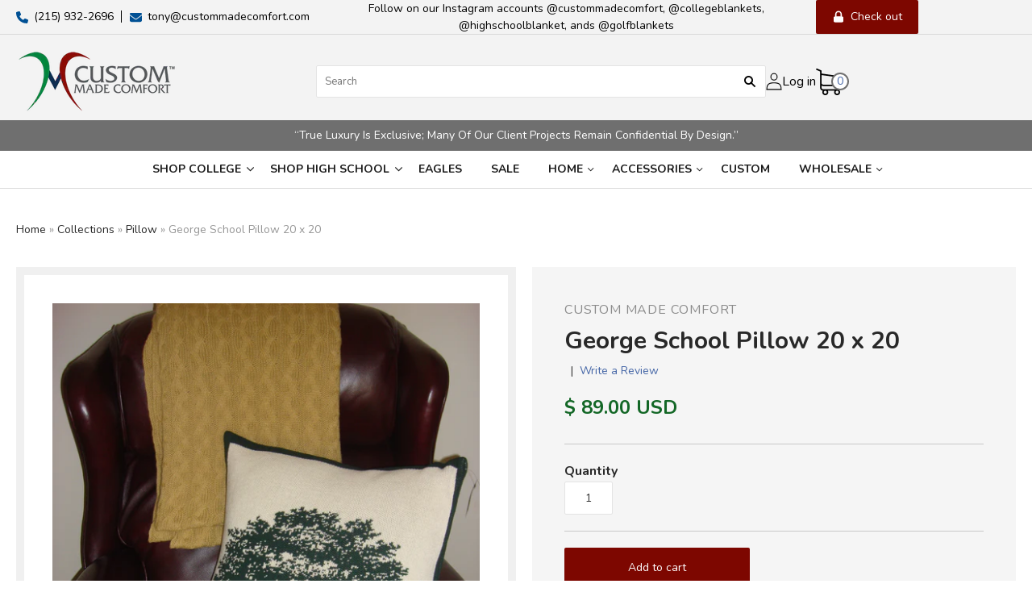

--- FILE ---
content_type: text/html; charset=utf-8
request_url: https://custommadecomfort.com/collections/pillow/products/george-school-pillow-20-x-20
body_size: 43331
content:
<!doctype html>
<html class="no-js loading">

<!-- Global site tag (gtag.js) - AdWords. Created by EastonDigital.com -->
<script async src="//www.googletagmanager.com/gtag/js?id=AW-755958322"></script>
<script>
  window.dataLayer = window.dataLayer || [];
  function gtag(){dataLayer.push(arguments);}
  gtag('js', new Date());

  gtag('config', 'AW-755958322');
</script>

<script>
  gtag('event', 'page_view', {
    'send_to': 'AW-755958322',
	'ecomm_pagetype': 'product',
	
	'ecomm_prodid': 'shopify_US_8989886742823_47615142822183',
	
	'ecomm_totalvalue': 89.00
  });
</script>


<head>
<meta name="google-site-verification" content="snTbjsli8k5sDyCqm9VofgCdxj_W03vrqINMKVkSEII" />
  
 <!-- Global site tag (gtag.js) - Google Analytics -->
<script async src="https://www.googletagmanager.com/gtag/js?id=UA-136307723-1"></script>
<script>
  window.dataLayer = window.dataLayer || [];
  function gtag(){dataLayer.push(arguments);}
  gtag('js', new Date());

  gtag('config', 'UA-136307723-1');
</script>
  
  <meta charset="utf-8">
  <meta http-equiv="X-UA-Compatible" content="IE=edge,chrome=1">

  <title>
    George School Pillow 20 x 20

    

    

    
      &#8211; Custom Made Comfort
    
  </title>

  
    <meta name="description" content="Perfect for your dorm room, or at home, our heirloom-quality pillows are of exceptional quality and design.   - 100% soft natural and recycled Cotton - Registered Trademarked Licensed logo - Removable Cover - Machine Washable - 20&quot; x 20&quot;  - Proudly made in the U.S.A. A perfect accent to your George School blanket! We l" />
  

  
    <link rel="shortcut icon" href="//custommadecomfort.com/cdn/shop/files/favicone_32x32.png?v=1614342563" type="image/png" />
  

  
    <link rel="canonical" href="https://custommadecomfort.com/products/george-school-pillow-20-x-20" />
  
  <meta name="viewport" content="width=device-width,initial-scale=1" />

  
  
  <script>window.performance && window.performance.mark && window.performance.mark('shopify.content_for_header.start');</script><meta name="google-site-verification" content="snTbjsli8k5sDyCqm9VofgCdxj_W03vrqINMKVkSEII">
<meta name="facebook-domain-verification" content="yfnmx7isu9hu6y2fzmlh5rj47r2tcg">
<meta id="shopify-digital-wallet" name="shopify-digital-wallet" content="/12092544/digital_wallets/dialog">
<meta name="shopify-checkout-api-token" content="97ccd0510fd729f8d1af263a5de5f9d6">
<meta id="in-context-paypal-metadata" data-shop-id="12092544" data-venmo-supported="false" data-environment="production" data-locale="en_US" data-paypal-v4="true" data-currency="USD">
<link rel="alternate" type="application/json+oembed" href="https://custommadecomfort.com/products/george-school-pillow-20-x-20.oembed">
<script async="async" src="/checkouts/internal/preloads.js?locale=en-US"></script>
<link rel="preconnect" href="https://shop.app" crossorigin="anonymous">
<script async="async" src="https://shop.app/checkouts/internal/preloads.js?locale=en-US&shop_id=12092544" crossorigin="anonymous"></script>
<script id="apple-pay-shop-capabilities" type="application/json">{"shopId":12092544,"countryCode":"US","currencyCode":"USD","merchantCapabilities":["supports3DS"],"merchantId":"gid:\/\/shopify\/Shop\/12092544","merchantName":"Custom Made Comfort","requiredBillingContactFields":["postalAddress","email","phone"],"requiredShippingContactFields":["postalAddress","email","phone"],"shippingType":"shipping","supportedNetworks":["visa","masterCard","amex","discover","elo","jcb"],"total":{"type":"pending","label":"Custom Made Comfort","amount":"1.00"},"shopifyPaymentsEnabled":true,"supportsSubscriptions":true}</script>
<script id="shopify-features" type="application/json">{"accessToken":"97ccd0510fd729f8d1af263a5de5f9d6","betas":["rich-media-storefront-analytics"],"domain":"custommadecomfort.com","predictiveSearch":true,"shopId":12092544,"locale":"en"}</script>
<script>var Shopify = Shopify || {};
Shopify.shop = "custom-made-comfort.myshopify.com";
Shopify.locale = "en";
Shopify.currency = {"active":"USD","rate":"1.0"};
Shopify.country = "US";
Shopify.theme = {"name":"ITG Work IT-Geeks Custom made comfort ","id":181843624231,"schema_name":"Grid","schema_version":"4.4.10","theme_store_id":null,"role":"main"};
Shopify.theme.handle = "null";
Shopify.theme.style = {"id":null,"handle":null};
Shopify.cdnHost = "custommadecomfort.com/cdn";
Shopify.routes = Shopify.routes || {};
Shopify.routes.root = "/";</script>
<script type="module">!function(o){(o.Shopify=o.Shopify||{}).modules=!0}(window);</script>
<script>!function(o){function n(){var o=[];function n(){o.push(Array.prototype.slice.apply(arguments))}return n.q=o,n}var t=o.Shopify=o.Shopify||{};t.loadFeatures=n(),t.autoloadFeatures=n()}(window);</script>
<script>
  window.ShopifyPay = window.ShopifyPay || {};
  window.ShopifyPay.apiHost = "shop.app\/pay";
  window.ShopifyPay.redirectState = null;
</script>
<script id="shop-js-analytics" type="application/json">{"pageType":"product"}</script>
<script defer="defer" async type="module" src="//custommadecomfort.com/cdn/shopifycloud/shop-js/modules/v2/client.init-shop-cart-sync_C5BV16lS.en.esm.js"></script>
<script defer="defer" async type="module" src="//custommadecomfort.com/cdn/shopifycloud/shop-js/modules/v2/chunk.common_CygWptCX.esm.js"></script>
<script type="module">
  await import("//custommadecomfort.com/cdn/shopifycloud/shop-js/modules/v2/client.init-shop-cart-sync_C5BV16lS.en.esm.js");
await import("//custommadecomfort.com/cdn/shopifycloud/shop-js/modules/v2/chunk.common_CygWptCX.esm.js");

  window.Shopify.SignInWithShop?.initShopCartSync?.({"fedCMEnabled":true,"windoidEnabled":true});

</script>
<script>
  window.Shopify = window.Shopify || {};
  if (!window.Shopify.featureAssets) window.Shopify.featureAssets = {};
  window.Shopify.featureAssets['shop-js'] = {"shop-cart-sync":["modules/v2/client.shop-cart-sync_ZFArdW7E.en.esm.js","modules/v2/chunk.common_CygWptCX.esm.js"],"init-fed-cm":["modules/v2/client.init-fed-cm_CmiC4vf6.en.esm.js","modules/v2/chunk.common_CygWptCX.esm.js"],"shop-button":["modules/v2/client.shop-button_tlx5R9nI.en.esm.js","modules/v2/chunk.common_CygWptCX.esm.js"],"shop-cash-offers":["modules/v2/client.shop-cash-offers_DOA2yAJr.en.esm.js","modules/v2/chunk.common_CygWptCX.esm.js","modules/v2/chunk.modal_D71HUcav.esm.js"],"init-windoid":["modules/v2/client.init-windoid_sURxWdc1.en.esm.js","modules/v2/chunk.common_CygWptCX.esm.js"],"shop-toast-manager":["modules/v2/client.shop-toast-manager_ClPi3nE9.en.esm.js","modules/v2/chunk.common_CygWptCX.esm.js"],"init-shop-email-lookup-coordinator":["modules/v2/client.init-shop-email-lookup-coordinator_B8hsDcYM.en.esm.js","modules/v2/chunk.common_CygWptCX.esm.js"],"init-shop-cart-sync":["modules/v2/client.init-shop-cart-sync_C5BV16lS.en.esm.js","modules/v2/chunk.common_CygWptCX.esm.js"],"avatar":["modules/v2/client.avatar_BTnouDA3.en.esm.js"],"pay-button":["modules/v2/client.pay-button_FdsNuTd3.en.esm.js","modules/v2/chunk.common_CygWptCX.esm.js"],"init-customer-accounts":["modules/v2/client.init-customer-accounts_DxDtT_ad.en.esm.js","modules/v2/client.shop-login-button_C5VAVYt1.en.esm.js","modules/v2/chunk.common_CygWptCX.esm.js","modules/v2/chunk.modal_D71HUcav.esm.js"],"init-shop-for-new-customer-accounts":["modules/v2/client.init-shop-for-new-customer-accounts_ChsxoAhi.en.esm.js","modules/v2/client.shop-login-button_C5VAVYt1.en.esm.js","modules/v2/chunk.common_CygWptCX.esm.js","modules/v2/chunk.modal_D71HUcav.esm.js"],"shop-login-button":["modules/v2/client.shop-login-button_C5VAVYt1.en.esm.js","modules/v2/chunk.common_CygWptCX.esm.js","modules/v2/chunk.modal_D71HUcav.esm.js"],"init-customer-accounts-sign-up":["modules/v2/client.init-customer-accounts-sign-up_CPSyQ0Tj.en.esm.js","modules/v2/client.shop-login-button_C5VAVYt1.en.esm.js","modules/v2/chunk.common_CygWptCX.esm.js","modules/v2/chunk.modal_D71HUcav.esm.js"],"shop-follow-button":["modules/v2/client.shop-follow-button_Cva4Ekp9.en.esm.js","modules/v2/chunk.common_CygWptCX.esm.js","modules/v2/chunk.modal_D71HUcav.esm.js"],"checkout-modal":["modules/v2/client.checkout-modal_BPM8l0SH.en.esm.js","modules/v2/chunk.common_CygWptCX.esm.js","modules/v2/chunk.modal_D71HUcav.esm.js"],"lead-capture":["modules/v2/client.lead-capture_Bi8yE_yS.en.esm.js","modules/v2/chunk.common_CygWptCX.esm.js","modules/v2/chunk.modal_D71HUcav.esm.js"],"shop-login":["modules/v2/client.shop-login_D6lNrXab.en.esm.js","modules/v2/chunk.common_CygWptCX.esm.js","modules/v2/chunk.modal_D71HUcav.esm.js"],"payment-terms":["modules/v2/client.payment-terms_CZxnsJam.en.esm.js","modules/v2/chunk.common_CygWptCX.esm.js","modules/v2/chunk.modal_D71HUcav.esm.js"]};
</script>
<script>(function() {
  var isLoaded = false;
  function asyncLoad() {
    if (isLoaded) return;
    isLoaded = true;
    var urls = ["https:\/\/cdn.hextom.com\/js\/eventpromotionbar.js?shop=custom-made-comfort.myshopify.com","https:\/\/cdn.hextom.com\/js\/quickannouncementbar.js?shop=custom-made-comfort.myshopify.com","https:\/\/cdn.productcustomizer.com\/storefront\/production-product-customizer-v2.js?shop=custom-made-comfort.myshopify.com"];
    for (var i = 0; i < urls.length; i++) {
      var s = document.createElement('script');
      s.type = 'text/javascript';
      s.async = true;
      s.src = urls[i];
      var x = document.getElementsByTagName('script')[0];
      x.parentNode.insertBefore(s, x);
    }
  };
  if(window.attachEvent) {
    window.attachEvent('onload', asyncLoad);
  } else {
    window.addEventListener('load', asyncLoad, false);
  }
})();</script>
<script id="__st">var __st={"a":12092544,"offset":-18000,"reqid":"c9337c3e-4560-4839-aabd-fe8dc74a9136-1768664266","pageurl":"custommadecomfort.com\/collections\/pillow\/products\/george-school-pillow-20-x-20","u":"769a18d06867","p":"product","rtyp":"product","rid":8989886742823};</script>
<script>window.ShopifyPaypalV4VisibilityTracking = true;</script>
<script id="captcha-bootstrap">!function(){'use strict';const t='contact',e='account',n='new_comment',o=[[t,t],['blogs',n],['comments',n],[t,'customer']],c=[[e,'customer_login'],[e,'guest_login'],[e,'recover_customer_password'],[e,'create_customer']],r=t=>t.map((([t,e])=>`form[action*='/${t}']:not([data-nocaptcha='true']) input[name='form_type'][value='${e}']`)).join(','),a=t=>()=>t?[...document.querySelectorAll(t)].map((t=>t.form)):[];function s(){const t=[...o],e=r(t);return a(e)}const i='password',u='form_key',d=['recaptcha-v3-token','g-recaptcha-response','h-captcha-response',i],f=()=>{try{return window.sessionStorage}catch{return}},m='__shopify_v',_=t=>t.elements[u];function p(t,e,n=!1){try{const o=window.sessionStorage,c=JSON.parse(o.getItem(e)),{data:r}=function(t){const{data:e,action:n}=t;return t[m]||n?{data:e,action:n}:{data:t,action:n}}(c);for(const[e,n]of Object.entries(r))t.elements[e]&&(t.elements[e].value=n);n&&o.removeItem(e)}catch(o){console.error('form repopulation failed',{error:o})}}const l='form_type',E='cptcha';function T(t){t.dataset[E]=!0}const w=window,h=w.document,L='Shopify',v='ce_forms',y='captcha';let A=!1;((t,e)=>{const n=(g='f06e6c50-85a8-45c8-87d0-21a2b65856fe',I='https://cdn.shopify.com/shopifycloud/storefront-forms-hcaptcha/ce_storefront_forms_captcha_hcaptcha.v1.5.2.iife.js',D={infoText:'Protected by hCaptcha',privacyText:'Privacy',termsText:'Terms'},(t,e,n)=>{const o=w[L][v],c=o.bindForm;if(c)return c(t,g,e,D).then(n);var r;o.q.push([[t,g,e,D],n]),r=I,A||(h.body.append(Object.assign(h.createElement('script'),{id:'captcha-provider',async:!0,src:r})),A=!0)});var g,I,D;w[L]=w[L]||{},w[L][v]=w[L][v]||{},w[L][v].q=[],w[L][y]=w[L][y]||{},w[L][y].protect=function(t,e){n(t,void 0,e),T(t)},Object.freeze(w[L][y]),function(t,e,n,w,h,L){const[v,y,A,g]=function(t,e,n){const i=e?o:[],u=t?c:[],d=[...i,...u],f=r(d),m=r(i),_=r(d.filter((([t,e])=>n.includes(e))));return[a(f),a(m),a(_),s()]}(w,h,L),I=t=>{const e=t.target;return e instanceof HTMLFormElement?e:e&&e.form},D=t=>v().includes(t);t.addEventListener('submit',(t=>{const e=I(t);if(!e)return;const n=D(e)&&!e.dataset.hcaptchaBound&&!e.dataset.recaptchaBound,o=_(e),c=g().includes(e)&&(!o||!o.value);(n||c)&&t.preventDefault(),c&&!n&&(function(t){try{if(!f())return;!function(t){const e=f();if(!e)return;const n=_(t);if(!n)return;const o=n.value;o&&e.removeItem(o)}(t);const e=Array.from(Array(32),(()=>Math.random().toString(36)[2])).join('');!function(t,e){_(t)||t.append(Object.assign(document.createElement('input'),{type:'hidden',name:u})),t.elements[u].value=e}(t,e),function(t,e){const n=f();if(!n)return;const o=[...t.querySelectorAll(`input[type='${i}']`)].map((({name:t})=>t)),c=[...d,...o],r={};for(const[a,s]of new FormData(t).entries())c.includes(a)||(r[a]=s);n.setItem(e,JSON.stringify({[m]:1,action:t.action,data:r}))}(t,e)}catch(e){console.error('failed to persist form',e)}}(e),e.submit())}));const S=(t,e)=>{t&&!t.dataset[E]&&(n(t,e.some((e=>e===t))),T(t))};for(const o of['focusin','change'])t.addEventListener(o,(t=>{const e=I(t);D(e)&&S(e,y())}));const B=e.get('form_key'),M=e.get(l),P=B&&M;t.addEventListener('DOMContentLoaded',(()=>{const t=y();if(P)for(const e of t)e.elements[l].value===M&&p(e,B);[...new Set([...A(),...v().filter((t=>'true'===t.dataset.shopifyCaptcha))])].forEach((e=>S(e,t)))}))}(h,new URLSearchParams(w.location.search),n,t,e,['guest_login'])})(!0,!0)}();</script>
<script integrity="sha256-4kQ18oKyAcykRKYeNunJcIwy7WH5gtpwJnB7kiuLZ1E=" data-source-attribution="shopify.loadfeatures" defer="defer" src="//custommadecomfort.com/cdn/shopifycloud/storefront/assets/storefront/load_feature-a0a9edcb.js" crossorigin="anonymous"></script>
<script crossorigin="anonymous" defer="defer" src="//custommadecomfort.com/cdn/shopifycloud/storefront/assets/shopify_pay/storefront-65b4c6d7.js?v=20250812"></script>
<script data-source-attribution="shopify.dynamic_checkout.dynamic.init">var Shopify=Shopify||{};Shopify.PaymentButton=Shopify.PaymentButton||{isStorefrontPortableWallets:!0,init:function(){window.Shopify.PaymentButton.init=function(){};var t=document.createElement("script");t.src="https://custommadecomfort.com/cdn/shopifycloud/portable-wallets/latest/portable-wallets.en.js",t.type="module",document.head.appendChild(t)}};
</script>
<script data-source-attribution="shopify.dynamic_checkout.buyer_consent">
  function portableWalletsHideBuyerConsent(e){var t=document.getElementById("shopify-buyer-consent"),n=document.getElementById("shopify-subscription-policy-button");t&&n&&(t.classList.add("hidden"),t.setAttribute("aria-hidden","true"),n.removeEventListener("click",e))}function portableWalletsShowBuyerConsent(e){var t=document.getElementById("shopify-buyer-consent"),n=document.getElementById("shopify-subscription-policy-button");t&&n&&(t.classList.remove("hidden"),t.removeAttribute("aria-hidden"),n.addEventListener("click",e))}window.Shopify?.PaymentButton&&(window.Shopify.PaymentButton.hideBuyerConsent=portableWalletsHideBuyerConsent,window.Shopify.PaymentButton.showBuyerConsent=portableWalletsShowBuyerConsent);
</script>
<script data-source-attribution="shopify.dynamic_checkout.cart.bootstrap">document.addEventListener("DOMContentLoaded",(function(){function t(){return document.querySelector("shopify-accelerated-checkout-cart, shopify-accelerated-checkout")}if(t())Shopify.PaymentButton.init();else{new MutationObserver((function(e,n){t()&&(Shopify.PaymentButton.init(),n.disconnect())})).observe(document.body,{childList:!0,subtree:!0})}}));
</script>
<link id="shopify-accelerated-checkout-styles" rel="stylesheet" media="screen" href="https://custommadecomfort.com/cdn/shopifycloud/portable-wallets/latest/accelerated-checkout-backwards-compat.css" crossorigin="anonymous">
<style id="shopify-accelerated-checkout-cart">
        #shopify-buyer-consent {
  margin-top: 1em;
  display: inline-block;
  width: 100%;
}

#shopify-buyer-consent.hidden {
  display: none;
}

#shopify-subscription-policy-button {
  background: none;
  border: none;
  padding: 0;
  text-decoration: underline;
  font-size: inherit;
  cursor: pointer;
}

#shopify-subscription-policy-button::before {
  box-shadow: none;
}

      </style>

<script>window.performance && window.performance.mark && window.performance.mark('shopify.content_for_header.end');</script>

<script>
    window.BOLD = window.BOLD || {};
        window.BOLD.options = window.BOLD.options || {};
        window.BOLD.options.settings = window.BOLD.options.settings || {};
        window.BOLD.options.settings.v1_variant_mode = window.BOLD.options.settings.v1_variant_mode || true;
        window.BOLD.options.settings.hybrid_fix_auto_insert_inputs =
        window.BOLD.options.settings.hybrid_fix_auto_insert_inputs || true;
</script>


<script>window.BOLD = window.BOLD || {};
    window.BOLD.common = window.BOLD.common || {};
    window.BOLD.common.Shopify = window.BOLD.common.Shopify || {};
    window.BOLD.common.Shopify.shop = {
      domain: 'custommadecomfort.com',
      permanent_domain: 'custom-made-comfort.myshopify.com',
      url: 'https://custommadecomfort.com',
      secure_url: 'https://custommadecomfort.com',
      money_format: "$ {{amount}}",
      currency: "USD"
    };
    window.BOLD.common.Shopify.customer = {
      id: null,
      tags: null,
    };
    window.BOLD.common.Shopify.cart = {"note":null,"attributes":{},"original_total_price":0,"total_price":0,"total_discount":0,"total_weight":0.0,"item_count":0,"items":[],"requires_shipping":false,"currency":"USD","items_subtotal_price":0,"cart_level_discount_applications":[],"checkout_charge_amount":0};
    window.BOLD.common.template = 'product';window.BOLD.common.Shopify.formatMoney = function(money, format) {
        function n(t, e) {
            return "undefined" == typeof t ? e : t
        }
        function r(t, e, r, i) {
            if (e = n(e, 2),
                r = n(r, ","),
                i = n(i, "."),
            isNaN(t) || null == t)
                return 0;
            t = (t / 100).toFixed(e);
            var o = t.split(".")
                , a = o[0].replace(/(\d)(?=(\d\d\d)+(?!\d))/g, "$1" + r)
                , s = o[1] ? i + o[1] : "";
            return a + s
        }
        "string" == typeof money && (money = money.replace(".", ""));
        var i = ""
            , o = /\{\{\s*(\w+)\s*\}\}/
            , a = format || window.BOLD.common.Shopify.shop.money_format || window.Shopify.money_format || "$ {{ amount }}";
        switch (a.match(o)[1]) {
            case "amount":
                i = r(money, 2, ",", ".");
                break;
            case "amount_no_decimals":
                i = r(money, 0, ",", ".");
                break;
            case "amount_with_comma_separator":
                i = r(money, 2, ".", ",");
                break;
            case "amount_no_decimals_with_comma_separator":
                i = r(money, 0, ".", ",");
                break;
            case "amount_with_space_separator":
                i = r(money, 2, " ", ",");
                break;
            case "amount_no_decimals_with_space_separator":
                i = r(money, 0, " ", ",");
                break;
            case "amount_with_apostrophe_separator":
                i = r(money, 2, "'", ".");
                break;
        }
        return a.replace(o, i);
    };
    window.BOLD.common.Shopify.saveProduct = function (handle, product) {
      if (typeof handle === 'string' && typeof window.BOLD.common.Shopify.products[handle] === 'undefined') {
        if (typeof product === 'number') {
          window.BOLD.common.Shopify.handles[product] = handle;
          product = { id: product };
        }
        window.BOLD.common.Shopify.products[handle] = product;
      }
    };
    window.BOLD.common.Shopify.saveVariant = function (variant_id, variant) {
      if (typeof variant_id === 'number' && typeof window.BOLD.common.Shopify.variants[variant_id] === 'undefined') {
        window.BOLD.common.Shopify.variants[variant_id] = variant;
      }
    };window.BOLD.common.Shopify.products = window.BOLD.common.Shopify.products || {};
    window.BOLD.common.Shopify.variants = window.BOLD.common.Shopify.variants || {};
    window.BOLD.common.Shopify.handles = window.BOLD.common.Shopify.handles || {};window.BOLD.common.Shopify.saveProduct("george-school-pillow-20-x-20", 8989886742823);window.BOLD.common.Shopify.saveVariant(47615142822183, { product_id: 8989886742823, product_handle: "george-school-pillow-20-x-20", price: 8900, group_id: '', csp_metafield: {}});window.BOLD.apps_installed = {"Product Options":2} || {};window.BOLD.common.Shopify.saveProduct("avon-a-2021-pillow-20-x-20", 6563475783768);window.BOLD.common.Shopify.saveVariant(39303386431576, { product_id: 6563475783768, product_handle: "avon-a-2021-pillow-20-x-20", price: 8900, group_id: '', csp_metafield: {}});window.BOLD.common.Shopify.saveProduct("bates-b-pillow-20-x-20", 417786527773);window.BOLD.common.Shopify.saveVariant(5792808108061, { product_id: 417786527773, product_handle: "bates-b-pillow-20-x-20", price: 9900, group_id: '', csp_metafield: {}});window.BOLD.common.Shopify.saveProduct("bentley-pillow-20-x-20", 10921308231);window.BOLD.common.Shopify.saveVariant(49385053703, { product_id: 10921308231, product_handle: "bentley-pillow-20-x-20", price: 8900, group_id: '', csp_metafield: {}});window.BOLD.common.Shopify.saveProduct("copy-of-bucknell-bison-pillow-20-x-20", 1404386902104);window.BOLD.common.Shopify.saveVariant(13001206005848, { product_id: 1404386902104, product_handle: "copy-of-bucknell-bison-pillow-20-x-20", price: 8900, group_id: '', csp_metafield: {}});window.BOLD.common.Shopify.saveProduct("dartmouth-mens-lacrosse-pillow", 6765258342488);window.BOLD.common.Shopify.saveVariant(39617480425560, { product_id: 6765258342488, product_handle: "dartmouth-mens-lacrosse-pillow", price: 8900, group_id: '', csp_metafield: {}});window.BOLD.common.Shopify.saveProduct("dartmouth-lacrosse-pillow", 10202564359);window.BOLD.common.Shopify.saveVariant(42075622215, { product_id: 10202564359, product_handle: "dartmouth-lacrosse-pillow", price: 8900, group_id: '', csp_metafield: {}});window.BOLD.common.Shopify.saveProduct("elon-e-pillow-20-x-20", 4519508017240);window.BOLD.common.Shopify.saveVariant(32399885500504, { product_id: 4519508017240, product_handle: "elon-e-pillow-20-x-20", price: 8900, group_id: '', csp_metafield: {}});window.BOLD.common.Shopify.saveProduct("ga-pillow-20-x-20-with-2021", 6605883474008);window.BOLD.common.Shopify.saveVariant(39388820275288, { product_id: 6605883474008, product_handle: "ga-pillow-20-x-20-with-2021", price: 8400, group_id: '', csp_metafield: {}});window.BOLD.common.Shopify.saveProduct("ga-pillow-20-x-20-with-2025", 9817874268455);window.BOLD.common.Shopify.saveVariant(49981967204647, { product_id: 9817874268455, product_handle: "ga-pillow-20-x-20-with-2025", price: 8400, group_id: '', csp_metafield: {}});window.BOLD.common.Shopify.saveProduct("george-school-pillow-20-x-20", 8989886742823);window.BOLD.common.Shopify.saveVariant(47615142822183, { product_id: 8989886742823, product_handle: "george-school-pillow-20-x-20", price: 8900, group_id: '', csp_metafield: {}});window.BOLD.common.Shopify.saveProduct("georgetown-bulldog-lacrosse-pillow-20-x-20", 9602811887911);window.BOLD.common.Shopify.saveVariant(49288442970407, { product_id: 9602811887911, product_handle: "georgetown-bulldog-lacrosse-pillow-20-x-20", price: 9900, group_id: '', csp_metafield: {}});window.BOLD.common.Shopify.saveProduct("georgetown-bulldog-lax-pillow-20-x-20", 8474340983079);window.BOLD.common.Shopify.saveVariant(45733506908455, { product_id: 8474340983079, product_handle: "georgetown-bulldog-lax-pillow-20-x-20", price: 8900, group_id: '', csp_metafield: {}});window.BOLD.common.Shopify.saveProduct("harvard-h-shield-pillow", 10437328007);window.BOLD.common.Shopify.saveVariant(43209428295, { product_id: 10437328007, product_handle: "harvard-h-shield-pillow", price: 9900, group_id: '', csp_metafield: {}});window.BOLD.common.Shopify.saveProduct("harvard-h-field-hockey-pillow-20-x-20", 112490807325);window.BOLD.common.Shopify.saveVariant(1307480915997, { product_id: 112490807325, product_handle: "harvard-h-field-hockey-pillow-20-x-20", price: 9900, group_id: '', csp_metafield: {}});window.BOLD.common.Shopify.saveProduct("haverford-h-pillow-20-x-20", 259091693597);window.BOLD.common.Shopify.saveVariant(3728982704157, { product_id: 259091693597, product_handle: "haverford-h-pillow-20-x-20", price: 8900, group_id: '', csp_metafield: {}});window.BOLD.common.Shopify.saveProduct("holton-arms-h-pillow-20-x-20", 4604356657240);window.BOLD.common.Shopify.saveVariant(32811288428632, { product_id: 4604356657240, product_handle: "holton-arms-h-pillow-20-x-20", price: 7900, group_id: '', csp_metafield: {}});window.BOLD.common.Shopify.saveProduct("hun-h-pillow-20-x-20-with-2018", 417506525213);window.BOLD.common.Shopify.saveVariant(5792116637725, { product_id: 417506525213, product_handle: "hun-h-pillow-20-x-20-with-2018", price: 8900, group_id: '', csp_metafield: {}});window.BOLD.common.Shopify.saveProduct("hun-h-pillow-20-x-20-with-2019", 2036849803352);window.BOLD.common.Shopify.saveVariant(20206179057752, { product_id: 2036849803352, product_handle: "hun-h-pillow-20-x-20-with-2019", price: 8900, group_id: '', csp_metafield: {}});window.BOLD.common.Shopify.saveProduct("la-salle-university-legacy-l-pillow", 8117783626023);window.BOLD.common.Shopify.saveVariant(44419704488231, { product_id: 8117783626023, product_handle: "la-salle-university-legacy-l-pillow", price: 8900, group_id: '', csp_metafield: {}});window.BOLD.common.Shopify.saveProduct("malvern-mp-pillow", 6586141737048);window.BOLD.common.Shopify.saveVariant(39358641471576, { product_id: 6586141737048, product_handle: "malvern-mp-pillow", price: 16500, group_id: '', csp_metafield: {}});window.BOLD.common.Shopify.saveProduct("msm-m-lax-pillow-20-x-20", 11148651783);window.BOLD.common.Shopify.saveVariant(51366979399, { product_id: 11148651783, product_handle: "msm-m-lax-pillow-20-x-20", price: 8900, group_id: '', csp_metafield: {}});window.BOLD.common.Shopify.saveProduct("mt-st-marys-m-pillow", 10203692039);window.BOLD.common.Shopify.saveVariant(42086409991, { product_id: 10203692039, product_handle: "mt-st-marys-m-pillow", price: 8900, group_id: '', csp_metafield: {}});window.BOLD.common.Shopify.saveProduct("cornel-pillow", 418171715613);window.BOLD.common.Shopify.saveVariant(5795483090973, { product_id: 418171715613, product_handle: "cornel-pillow", price: 9900, group_id: '', csp_metafield: {}});window.BOLD.common.Shopify.saveProduct("nyu-torch-pillow-20-x-20", 11148890183);window.BOLD.common.Shopify.saveVariant(51370746503, { product_id: 11148890183, product_handle: "nyu-torch-pillow-20-x-20", price: 9900, group_id: '', csp_metafield: {}});window.BOLD.common.Shopify.saveProduct("pingry-pillow-dated-20-x-20", 135090569245);window.BOLD.common.Shopify.saveVariant(1649022500893, { product_id: 135090569245, product_handle: "pingry-pillow-dated-20-x-20", price: 8400, group_id: '', csp_metafield: {}});window.BOLD.common.Shopify.saveProduct("penn-academic-shield-field-hockey-pillow", 11307060103);window.BOLD.common.Shopify.saveVariant(52971316231, { product_id: 11307060103, product_handle: "penn-academic-shield-field-hockey-pillow", price: 8900, group_id: '', csp_metafield: {}});window.BOLD.common.Shopify.saveProduct("penn-academic-shield-soccer-pillow", 11308346311);window.BOLD.common.Shopify.saveVariant(52979347207, { product_id: 11308346311, product_handle: "penn-academic-shield-soccer-pillow", price: 8900, group_id: '', csp_metafield: {}});window.BOLD.common.Shopify.saveProduct("penn-state-paw-pillow-20-x-20", 139352604701);window.BOLD.common.Shopify.saveVariant(1703187415069, { product_id: 139352604701, product_handle: "penn-state-paw-pillow-20-x-20", price: 9900, group_id: '', csp_metafield: {}});window.BOLD.common.Shopify.saveProduct("penn-striped-lacrosse-pillow", 9762415303);window.BOLD.common.Shopify.saveVariant(37461938567, { product_id: 9762415303, product_handle: "penn-striped-lacrosse-pillow", price: 8000, group_id: '', csp_metafield: {}});window.BOLD.common.Shopify.saveProduct("pingry-bear-pillow-20-x-20", 8658122637607);window.BOLD.common.Shopify.saveVariant(46661836243239, { product_id: 8658122637607, product_handle: "pingry-bear-pillow-20-x-20", price: 8400, group_id: '', csp_metafield: {}});window.BOLD.common.Shopify.saveProduct("princeton-tiger-field-hockey-pillow-20-x-20", 11364662919);window.BOLD.common.Shopify.saveVariant(53380193543, { product_id: 11364662919, product_handle: "princeton-tiger-field-hockey-pillow-20-x-20", price: 8900, group_id: '', csp_metafield: {}});window.BOLD.common.Shopify.saveProduct("princeton-tiger-lacrosse-pillow-20-x-20", 240244981789);window.BOLD.common.Shopify.saveVariant(3516412362781, { product_id: 240244981789, product_handle: "princeton-tiger-lacrosse-pillow-20-x-20", price: 9900, group_id: '', csp_metafield: {}});window.BOLD.common.Shopify.saveProduct("sju-hawk-head-lacrosse-pillow-20-x-20", 205900316701);window.BOLD.common.Shopify.saveVariant(2962349522973, { product_id: 205900316701, product_handle: "sju-hawk-head-lacrosse-pillow-20-x-20", price: 8900, group_id: '', csp_metafield: {}});window.BOLD.common.Shopify.saveProduct("sssa-cross-hunter-border-pillow-20-x-20", 6590967087192);window.BOLD.common.Shopify.saveVariant(39366224740440, { product_id: 6590967087192, product_handle: "sssa-cross-hunter-border-pillow-20-x-20", price: 7900, group_id: '', csp_metafield: {}});window.BOLD.common.Shopify.saveProduct("sssa-cross-red-border-pillow-20-x-20", 6590968365144);window.BOLD.common.Shopify.saveVariant(39366225657944, { product_id: 6590968365144, product_handle: "sssa-cross-red-border-pillow-20-x-20", price: 7900, group_id: '', csp_metafield: {}});window.BOLD.common.Shopify.saveProduct("prep-hawk-pillow", 4560403300440);window.BOLD.common.Shopify.saveVariant(32600348360792, { product_id: 4560403300440, product_handle: "prep-hawk-pillow", price: 8400, group_id: '', csp_metafield: {}});window.BOLD.common.Shopify.saveProduct("trinity-pillow-20-x-20", 454461882397);window.BOLD.common.Shopify.saveVariant(6015636439069, { product_id: 454461882397, product_handle: "trinity-pillow-20-x-20", price: 9900, group_id: '', csp_metafield: {}});window.BOLD.common.Shopify.saveProduct("ursinus-bear-pillow-20-x-20", 738298200152);window.BOLD.common.Shopify.saveVariant(8099231367256, { product_id: 738298200152, product_handle: "ursinus-bear-pillow-20-x-20", price: 8900, group_id: '', csp_metafield: {}});window.BOLD.common.Shopify.saveProduct("villanova-v-cat-pillow-20-x-20", 132653219869);window.BOLD.common.Shopify.saveVariant(1608566702109, { product_id: 132653219869, product_handle: "villanova-v-cat-pillow-20-x-20", price: 10900, group_id: '', csp_metafield: {}});window.BOLD.common.Shopify.saveProduct("williams-w-pillow-20-x-20", 1384931131480);window.BOLD.common.Shopify.saveVariant(12842256302168, { product_id: 1384931131480, product_handle: "williams-w-pillow-20-x-20", price: 8900, group_id: '', csp_metafield: {}});window.BOLD.common.Shopify.saveProduct("yale-y-lacrosse-pillow-20-x-20", 6727724040280);window.BOLD.common.Shopify.saveVariant(39571276562520, { product_id: 6727724040280, product_handle: "yale-y-lacrosse-pillow-20-x-20", price: 9900, group_id: '', csp_metafield: {}});window.BOLD.common.Shopify.metafields = window.BOLD.common.Shopify.metafields || {};window.BOLD.common.Shopify.metafields["bold_rp"] = {};window.BOLD.common.Shopify.metafields["bold_csp_defaults"] = {};window.BOLD.common.cacheParams = window.BOLD.common.cacheParams || {};
    window.BOLD.common.cacheParams.options = 1667991863;
</script>

<script>
    window.BOLD.common.cacheParams.options = 1768458325;
</script>
<link href="//custommadecomfort.com/cdn/shop/t/31/assets/bold-options.css?v=5719360492459458461764940008" rel="stylesheet" type="text/css" media="all" />
<script defer src="https://options.shopapps.site/js/options.js"></script>
  















<meta property="og:site_name" content="Custom Made Comfort">
<meta property="og:url" content="https://custommadecomfort.com/products/george-school-pillow-20-x-20">
<meta property="og:title" content="George School Pillow 20 x 20">
<meta property="og:type" content="website">
<meta property="og:description" content="Perfect for your dorm room, or at home, our heirloom-quality pillows are of exceptional quality and design.   - 100% soft natural and recycled Cotton - Registered Trademarked Licensed logo - Removable Cover - Machine Washable - 20&quot; x 20&quot;  - Proudly made in the U.S.A. A perfect accent to your George School blanket! We l">




    
    
    

    
    
    <meta
      property="og:image"
      content="https://custommadecomfort.com/cdn/shop/files/GSPillow_1200x1600.jpg?v=1708438113"
    />
    <meta
      property="og:image:secure_url"
      content="https://custommadecomfort.com/cdn/shop/files/GSPillow_1200x1600.jpg?v=1708438113"
    />
    <meta property="og:image:width" content="1200" />
    <meta property="og:image:height" content="1600" />
    <meta property="og:image:alt" content="George School Pillow 20 x 20" />
  









  <meta name="twitter:site" content="@CustomComfortUS">








<meta name="twitter:title" content="George School Pillow 20 x 20">
<meta name="twitter:description" content="Perfect for your dorm room, or at home, our heirloom-quality pillows are of exceptional quality and design.   - 100% soft natural and recycled Cotton - Registered Trademarked Licensed logo - Removable Cover - Machine Washable - 20&quot; x 20&quot;  - Proudly made in the U.S.A. A perfect accent to your George School blanket! We l">


    
    
    
      
      
      <meta name="twitter:card" content="summary">
    
    
    <meta
      property="twitter:image"
      content="https://custommadecomfort.com/cdn/shop/files/GSPillow_1200x1200_crop_center.jpg?v=1708438113"
    />
    <meta property="twitter:image:width" content="1200" />
    <meta property="twitter:image:height" content="1200" />
    <meta property="twitter:image:alt" content="George School Pillow 20 x 20" />
  



  <!-- Theme CSS -->
  <link href="//custommadecomfort.com/cdn/shop/t/31/assets/theme.scss.css?v=46497052195755021241764940008" rel="stylesheet" type="text/css" media="all" />
  <link href="//custommadecomfort.com/cdn/shop/t/31/assets/custom.css?v=43816016993581967401764940008" rel="stylesheet" type="text/css" media="all" />
<link rel="stylesheet" href="https://cdn.jsdelivr.net/npm/swiper@11/swiper-bundle.min.css" />
  

  <!-- Third Party JS Libraries -->
  <script src="//custommadecomfort.com/cdn/shop/t/31/assets/modernizr-2.8.2.min.js?v=38612161053245547031764940008" type="text/javascript"></script>

  <!-- Theme object -->
  <script>
  var Theme = {};
  Theme.version = "4.4.10";

  Theme.currency = 'USD';
  Theme.defaultCurrency = 'USD';
  Theme.moneyFormat = "$ {{amount}}";
  Theme.moneyFormatCurrency = "$ {{amount}} USD";

  Theme.pleaseSelectText = "Please Select";

  Theme.addToCartSuccess = "**product** has been successfully added to your **cart_link**. Feel free to **continue_link** or **checkout_link**.";

  

  Theme.shippingCalculator = true;
  Theme.shippingButton = "Calculate shipping";
  Theme.shippingDisabled = "Calculating...";

  

  Theme.shippingCalcErrorMessage = "Error: zip / postal code **error_message**";
  Theme.shippingCalcMultiRates = "There are **number_of_rates** shipping rates available for **address**, starting at **rate**.";
  Theme.shippingCalcOneRate = "There is one shipping rate available for **address**.";
  Theme.shippingCalcNoRates = "We do not ship to this destination.";
  Theme.shippingCalcRateValues = "**rate_title** at **rate**";

  
    Theme.enable_currency_converter = true;
    Theme.currency_display_format = 'money_with_currency_format';
    /*
      Override the default Theme.moneyFormat for recalculating
      prices on the product and cart templates.
    */
    Theme.moneyFormat = "$ {{amount}} USD";
  
</script>


  <script>
    window.products = {};
  </script>
 
  
<!-- BEGIN app block: shopify://apps/buddha-mega-menu-navigation/blocks/megamenu/dbb4ce56-bf86-4830-9b3d-16efbef51c6f -->
<script>
    /* get link lists api */
    var linkLists={"main-menu" : {"title":"Main Menu", "items":["/collections/colleges","/collections","/collections/home","/collections/accessories-gifts-1","/pages/custom","/pages/wholesale-inquiry",]},"footer" : {"title":"Footer menu", "items":["/search","/pages/about-our-family",]},"about" : {"title":"About", "items":["/pages/about-our-family","/pages/about-us","/pages/about-products","/pages/frequently-asked-questions","/pages/about-in-the-media","/pages/testimonials","/pages/contact-us","/pages/feedback",]},"shop-by-college" : {"title":"Shop College", "items":["/pages/list-of-colleges","/collections/amherst-college","/collections/bates-lacrosse","/collections/boston-college","/collections/brown-university","/collections/bucknell-university","/collections/chestnut-hill-college","/collections/the-citidel","/collections/colgate-university","/collections/cornell-university","/collections/dartmouth","/collections/denison-university","/collections/drexel-university-a","/collections/duquense-university","/collections/elon-university","/collections/fordham-university","/collections/franklin-marshall-university","/collections/georgetown","/collections/hampden-sydney-college","/collections/harvard-university","/collections/lafayette-university","/collections/lasalle-university","/collections/lehigh-university","/collections/loyola-university","/collections/manhattan-college","/collections/mercer-university","/collections/monmouth-university","/collections/mount-saint-marys","/collections/new-york-university","/collections/notre-dame","/collections/penn-state","/collections/philadelphia-university","/collections/princeton-university","/collections/providence-college","/collections/seton-hall-university","/collections/st-josephs-university","/collections/st-marys-college-notre-dame-in","/collections/scranton-university","/collections/stanford","/collections/syracuse-university","/collections/temple-university","/collections/usna-custom-blanket","/collections/us-naval-academy-class-year-products","/collections/university-of-delaware","/collections/penn-university","/collections/university-of-richmond","/collections/virginia-university","/collections/villanova-university","/collections/wake-forest-university","/collections/williams-college","/collections/xavier-university","/collections/yale-univesity",]},"golf" : {"title":"Golf", "items":["/pages/golf-clubs","/pages/signature-blankets","/pages/holiday-ornaments","/pages/golf-clients","/pages/golf-testimonials",]},"high-school" : {"title":"High School", "items":["/pages/high-school-clients","/pages/high-school-testimonials",]},"home" : {"title":"Home", "items":["/collections/american-collection","/collections/flag-blankets","/collections/baby-collection","/collections/seasonal-1","/collections/herringbone","/collections/classic-cable-collection","/collections/holidays","/collections/customized",]},"custom-orders" : {"title":"Custom Orders", "items":["/pages/custom",]},"wholesale" : {"title":"Wholesale ", "items":["/pages/corporate","/pages/golf-clubs","/pages/high-school-list","/pages/yacht-clubs",]},"accessories" : {"title":"Accessories", "items":["/collections/scarves",]},"college-teams" : {"title":"College Teams", "items":["/collections/amherst-mens-lacrosse","/collections/bates-lacrosse","/collections/bentley-football","/collections/boston-university-lacrosse","/collections/boston-university-womens-lacrosse","/collections/bowdoin-lacrosse","/collections/providence-college","/collections/wake-forest-university",]},"footer-menu-1" : {"title":"footer-menu-1", "items":["/collections/colleges","/collections","/collections/home","/collections/accessories-gifts-1","/pages/custom","/pages/wholesale-inquiry",]},"footer-menu-2" : {"title":"footer-menu-2", "items":["/pages/about-our-family","/pages/about-us","/pages/about-products","/pages/frequently-asked-questions","/pages/about-in-the-media","/pages/testimonials","/pages/contact-us","/pages/feedback",]},"main-menu-demo" : {"title":"Main Menu Demo", "items":["/collections/colleges","/collections/high-schools","/collections/eagles/Blankets+Scarves","/collections/sale","/collections/home","/collections/accessories-gifts-1","/pages/custom","/pages/wholesale-inquiry",]},"shop-by-high-school" : {"title":"Shop High School                                 ", "items":["/collections/academy-of-notre-dame-de-namur","/collections/agnes-irwin-school","/collections/archbishop-wood","/collections/avon-old-farms","/collections/charlotte-catholic","/collections/episcopal-high-school-alexandria-va","/collections/far-hills-country-day-school","/collections/gilman","/collections/gilmanalumni","/collections/greenwich-academy","/collections/darein-lacrosse","/collections/germantown-academy-blankets-and-pillows","/collections/holton-arms","/collections/hgp","/collections/hun-2024","/collections/kimball-union-academy","/collections/king-school/Blankets","/collections/la-salle-college-high-school","/collections/mater-dei-lacrosse","/collections/malvern-preparatory-school","/collections/merion-mercy-academy","/collections/national-cathedral-school","/collections/national-cathedral-alumni","/collections/peddie","/collections/sidwell-friends","/collections/pingry-school","/collections/princeton-day-school","/collections/st-johns-rowing","/collections/st-josephs-prep","/collections/st-margarets-episcopal","/collections/st-stephens-and-st-agnes","/collections/trinity-school","/collections/villa-maria-academy-school",]},"collections" : {"title":"Collections", "items":["/collections/colleges","/collections","/collections/home","/collections/accessories-gifts-1","/pages/custom","/pages/wholesale-inquiry",]},"quick-links" : {"title":"quick links", "items":["/pages/about-our-family","/pages/about-us","/pages/about-products","/pages/frequently-asked-questions","/pages/about-in-the-media","/pages/testimonials","/pages/contact-us","/pages/feedback",]},"customer-account-main-menu" : {"title":"Customer account main menu", "items":["/","https://shopify.com/12092544/account/orders?locale=en&amp;region_country=US",]},};/*ENDPARSE*/
    </script>
<!-- END app block --><!-- BEGIN app block: shopify://apps/powerful-form-builder/blocks/app-embed/e4bcb1eb-35b2-42e6-bc37-bfe0e1542c9d --><script type="text/javascript" hs-ignore data-cookieconsent="ignore">
  var Globo = Globo || {};
  var globoFormbuilderRecaptchaInit = function(){};
  var globoFormbuilderHcaptchaInit = function(){};
  window.Globo.FormBuilder = window.Globo.FormBuilder || {};
  window.Globo.FormBuilder.shop = {"configuration":{"money_format":"$ {{amount}}"},"pricing":{"features":{"bulkOrderForm":false,"cartForm":false,"fileUpload":2,"removeCopyright":false,"restrictedEmailDomains":false,"metrics":false}},"settings":{"copyright":"Powered by <a href=\"https://globosoftware.net\" target=\"_blank\">Globo</a> <a href=\"https://apps.shopify.com/form-builder-contact-form\" target=\"_blank\">Contact Form</a>","hideWaterMark":false,"reCaptcha":{"recaptchaType":"v2","siteKey":false,"languageCode":"en"},"hCaptcha":{"siteKey":false},"scrollTop":false,"customCssCode":"","customCssEnabled":false,"additionalColumns":[]},"encryption_form_id":1,"url":"https://app.powerfulform.com/","CDN_URL":"https://dxo9oalx9qc1s.cloudfront.net","app_id":"1783207"};

  if(window.Globo.FormBuilder.shop.settings.customCssEnabled && window.Globo.FormBuilder.shop.settings.customCssCode){
    const customStyle = document.createElement('style');
    customStyle.type = 'text/css';
    customStyle.innerHTML = window.Globo.FormBuilder.shop.settings.customCssCode;
    document.head.appendChild(customStyle);
  }

  window.Globo.FormBuilder.forms = [];
    
      
      
      
      window.Globo.FormBuilder.forms[103244] = {"103244":{"elements":[{"id":"group-1","type":"group","label":"Page 1","description":"","elements":[{"id":"text-1","type":"text","label":{"en":"Name","vi":"Your Name"},"placeholder":{"en":"Name","vi":"Your Name"},"description":null,"hideLabel":false,"required":true,"columnWidth":50},{"id":"email","type":"email","label":"Email","placeholder":"Email","description":null,"hideLabel":false,"required":true,"columnWidth":50,"conditionalField":false,"displayType":"show","displayRules":[{"field":"","relation":"equal","condition":""}]},{"id":"text-2","type":"text","label":{"en":"Golf Club Name"},"placeholder":{"en":"Golf Club Name"},"description":"","limitCharacters":false,"characters":100,"hideLabel":false,"keepPositionLabel":false,"columnWidth":50,"displayType":"show","displayDisjunctive":false,"conditionalField":false,"required":true},{"id":"quantity-1","type":"quantity","label":{"en":"Estimated Quantity"},"description":"","setMaxValue":false,"hideLabel":false,"keepPositionLabel":false,"columnWidth":50,"displayType":"show","displayDisjunctive":false,"conditionalField":false,"required":true},{"id":"text-3","type":"text","label":{"en":"Proshop Inventory OR Tournament \/Event Date"},"placeholder":"","description":"","limitCharacters":false,"characters":100,"hideLabel":false,"keepPositionLabel":false,"columnWidth":100,"displayType":"show","displayDisjunctive":false,"conditionalField":false,"required":true},{"id":"text-4","type":"text","label":{"en":"Preferred Blanket Style or Theme"},"placeholder":"","description":"","limitCharacters":false,"characters":100,"hideLabel":false,"keepPositionLabel":false,"columnWidth":50,"displayType":"show","displayDisjunctive":false,"conditionalField":false,"required":true},{"id":"text-5","type":"text","label":{"en":"Event or Occasion (optional)"},"placeholder":"","description":"","limitCharacters":false,"characters":100,"hideLabel":false,"keepPositionLabel":false,"columnWidth":50,"displayType":"show","displayDisjunctive":false,"conditionalField":false},{"id":"file2-1","type":"file2","label":{"en":"Upload Logo (optional)"},"button-text":"Browse file","placeholder":"Choose file or drag here","hint":"Supported format: JPG, JPEG, PNG, GIF, SVG.","allowed-multiple":false,"allowed-extensions":["jpg","jpeg","png","gif","svg"],"description":"","hideLabel":false,"keepPositionLabel":false,"columnWidth":100,"displayType":"show","displayDisjunctive":false,"conditionalField":false}]}],"errorMessage":{"required":"{{ label | capitalize }} is required","minSelections":"Please choose at least {{ min_selections }} options","maxSelections":"Please choose at maximum of {{ max_selections }} options","exactlySelections":"Please choose exactly {{ exact_selections }} options","minProductSelections":"Please choose at least {{ min_selections }} products","maxProductSelections":"Please choose a maximum of {{ max_selections }} products","minProductQuantities":"Please choose a quantity of at least {{ min_quantities }} products","maxProductQuantities":"Please choose a quantity of no more than {{ max_quantities }} products","minEachProductQuantities":"Choose quantity of product {{product_name}} of at least {{min_quantities}}","maxEachProductQuantities":"Choose quantity of product {{product_name}} of at most {{max_quantities}}","invalid":"Invalid","invalidName":"Invalid name","invalidEmail":"Email address is invalid","restrictedEmailDomain":"This email domain is restricted","invalidURL":"Invalid url","invalidPhone":"Invalid phone","invalidNumber":"Invalid number","invalidPassword":"Invalid password","confirmPasswordNotMatch":"Confirmed password doesn't match","customerAlreadyExists":"Customer already exists","keyAlreadyExists":"Data already exists","fileSizeLimit":"File size limit","fileNotAllowed":"File not allowed","requiredCaptcha":"Required captcha","requiredProducts":"Please select product","limitQuantity":"The number of products left in stock has been exceeded","shopifyInvalidPhone":"phone - Enter a valid phone number to use this delivery method","shopifyPhoneHasAlready":"phone - Phone has already been taken","shopifyInvalidProvice":"addresses.province - is not valid","otherError":"Something went wrong, please try again","limitNumberOfSubmissions":"Form submission limit reached"},"appearance":{"layout":"default","width":"1240","style":"material_filled","mainColor":"rgba(46,78,73,1)","floatingIcon":"\u003csvg aria-hidden=\"true\" focusable=\"false\" data-prefix=\"far\" data-icon=\"envelope\" class=\"svg-inline--fa fa-envelope fa-w-16\" role=\"img\" xmlns=\"http:\/\/www.w3.org\/2000\/svg\" viewBox=\"0 0 512 512\"\u003e\u003cpath fill=\"currentColor\" d=\"M464 64H48C21.49 64 0 85.49 0 112v288c0 26.51 21.49 48 48 48h416c26.51 0 48-21.49 48-48V112c0-26.51-21.49-48-48-48zm0 48v40.805c-22.422 18.259-58.168 46.651-134.587 106.49-16.841 13.247-50.201 45.072-73.413 44.701-23.208.375-56.579-31.459-73.413-44.701C106.18 199.465 70.425 171.067 48 152.805V112h416zM48 400V214.398c22.914 18.251 55.409 43.862 104.938 82.646 21.857 17.205 60.134 55.186 103.062 54.955 42.717.231 80.509-37.199 103.053-54.947 49.528-38.783 82.032-64.401 104.947-82.653V400H48z\"\u003e\u003c\/path\u003e\u003c\/svg\u003e","floatingText":null,"displayOnAllPage":false,"formType":"normalForm","background":"color","backgroundColor":"#fff","descriptionColor":"#6c757d","headingColor":"#000","labelColor":"#1c1c1c","optionColor":"#000","paragraphBackground":"#fff","paragraphColor":"#000","theme_design":true,"font":{"family":"Almarai","variant":"regular"},"colorScheme":{"solidButton":{"red":46,"green":78,"blue":73,"alpha":1},"solidButtonLabel":{"red":255,"green":255,"blue":255},"text":{"red":28,"green":28,"blue":28},"outlineButton":{"red":46,"green":78,"blue":73,"alpha":1},"background":{"red":255,"green":255,"blue":255}},"imageLayout":"none"},"afterSubmit":{"action":"clearForm","title":"Thanks for getting in touch!","message":"\u003cp\u003eWe appreciate you contacting us. One of our colleagues will get back in touch with you soon!\u003c\/p\u003e\u003cp\u003e\u003cbr\u003e\u003c\/p\u003e\u003cp\u003eHave a great day!\u003c\/p\u003e","redirectUrl":null},"footer":{"description":null,"previousText":"Previous","nextText":"Next","submitText":"Submit","submitFullWidth":true},"header":{"active":false,"title":{"en":"Inquiry Form"},"description":{"en":"\u003cp\u003e\u003cbr\u003e\u003c\/p\u003e"},"headerAlignment":"left"},"isStepByStepForm":true,"publish":{"requiredLogin":false,"requiredLoginMessage":"Please \u003ca href='\/account\/login' title='login'\u003elogin\u003c\/a\u003e to continue","customClass":""},"reCaptcha":{"enable":false},"html":"\n\u003cdiv class=\"globo-form default-form globo-form-id-103244 \" data-locale=\"en\" \u003e\n\n\u003cstyle\u003e\n\n\n    \n        \n        @import url('https:\/\/fonts.googleapis.com\/css?family=Almarai:ital,wght@0,400');\n    \n\n    :root .globo-form-app[data-id=\"103244\"]{\n        \n        --gfb-color-solidButton: 46,78,73;\n        --gfb-color-solidButtonColor: rgb(var(--gfb-color-solidButton));\n        --gfb-color-solidButtonLabel: 255,255,255;\n        --gfb-color-solidButtonLabelColor: rgb(var(--gfb-color-solidButtonLabel));\n        --gfb-color-text: 28,28,28;\n        --gfb-color-textColor: rgb(var(--gfb-color-text));\n        --gfb-color-outlineButton: 46,78,73;\n        --gfb-color-outlineButtonColor: rgb(var(--gfb-color-outlineButton));\n        --gfb-color-background: 255,255,255;\n        --gfb-color-backgroundColor: rgb(var(--gfb-color-background));\n        \n        --gfb-main-color: rgba(46,78,73,1);\n        --gfb-primary-color: var(--gfb-color-solidButtonColor, var(--gfb-main-color));\n        --gfb-primary-text-color: var(--gfb-color-solidButtonLabelColor, #FFF);\n        --gfb-form-width: 1240px;\n        --gfb-font-family: inherit;\n        --gfb-font-style: inherit;\n        --gfb--image: 40%;\n        --gfb-image-ratio-draft: var(--gfb--image);\n        --gfb-image-ratio: var(--gfb-image-ratio-draft);\n        \n        \n        --gfb-font-family: \"Almarai\";\n        --gfb-font-weight: normal;\n        --gfb-font-style: normal;\n        \n        --gfb-bg-temp-color: #FFF;\n        --gfb-bg-position: ;\n        \n            --gfb-bg-temp-color: #fff;\n        \n        --gfb-bg-color: var(--gfb-color-backgroundColor, var(--gfb-bg-temp-color));\n        \n    }\n    \n.globo-form-id-103244 .globo-form-app{\n    max-width: 1240px;\n    width: -webkit-fill-available;\n    \n    background-color: var(--gfb-bg-color);\n    \n    \n}\n\n.globo-form-id-103244 .globo-form-app .globo-heading{\n    color: var(--gfb-color-textColor, #000)\n}\n\n\n.globo-form-id-103244 .globo-form-app .header {\n    text-align:left;\n}\n\n\n.globo-form-id-103244 .globo-form-app .globo-description,\n.globo-form-id-103244 .globo-form-app .header .globo-description{\n    --gfb-color-description: rgba(var(--gfb-color-text), 0.8);\n    color: var(--gfb-color-description, #6c757d);\n}\n.globo-form-id-103244 .globo-form-app .globo-label,\n.globo-form-id-103244 .globo-form-app .globo-form-control label.globo-label,\n.globo-form-id-103244 .globo-form-app .globo-form-control label.globo-label span.label-content{\n    color: var(--gfb-color-textColor, #1c1c1c);\n    text-align: left;\n}\n.globo-form-id-103244 .globo-form-app .globo-label.globo-position-label{\n    height: 20px !important;\n}\n.globo-form-id-103244 .globo-form-app .globo-form-control .help-text.globo-description,\n.globo-form-id-103244 .globo-form-app .globo-form-control span.globo-description{\n    --gfb-color-description: rgba(var(--gfb-color-text), 0.8);\n    color: var(--gfb-color-description, #6c757d);\n}\n.globo-form-id-103244 .globo-form-app .globo-form-control .checkbox-wrapper .globo-option,\n.globo-form-id-103244 .globo-form-app .globo-form-control .radio-wrapper .globo-option\n{\n    color: var(--gfb-color-textColor, #1c1c1c);\n}\n.globo-form-id-103244 .globo-form-app .footer,\n.globo-form-id-103244 .globo-form-app .gfb__footer{\n    text-align:;\n}\n.globo-form-id-103244 .globo-form-app .footer button,\n.globo-form-id-103244 .globo-form-app .gfb__footer button{\n    border:1px solid var(--gfb-primary-color);\n    \n        width:100%;\n    \n}\n.globo-form-id-103244 .globo-form-app .footer button.submit,\n.globo-form-id-103244 .globo-form-app .gfb__footer button.submit\n.globo-form-id-103244 .globo-form-app .footer button.checkout,\n.globo-form-id-103244 .globo-form-app .gfb__footer button.checkout,\n.globo-form-id-103244 .globo-form-app .footer button.action.loading .spinner,\n.globo-form-id-103244 .globo-form-app .gfb__footer button.action.loading .spinner{\n    background-color: var(--gfb-primary-color);\n    color : #ffffff;\n}\n.globo-form-id-103244 .globo-form-app .globo-form-control .star-rating\u003efieldset:not(:checked)\u003elabel:before {\n    content: url('data:image\/svg+xml; utf8, \u003csvg aria-hidden=\"true\" focusable=\"false\" data-prefix=\"far\" data-icon=\"star\" class=\"svg-inline--fa fa-star fa-w-18\" role=\"img\" xmlns=\"http:\/\/www.w3.org\/2000\/svg\" viewBox=\"0 0 576 512\"\u003e\u003cpath fill=\"rgba(46,78,73,1)\" d=\"M528.1 171.5L382 150.2 316.7 17.8c-11.7-23.6-45.6-23.9-57.4 0L194 150.2 47.9 171.5c-26.2 3.8-36.7 36.1-17.7 54.6l105.7 103-25 145.5c-4.5 26.3 23.2 46 46.4 33.7L288 439.6l130.7 68.7c23.2 12.2 50.9-7.4 46.4-33.7l-25-145.5 105.7-103c19-18.5 8.5-50.8-17.7-54.6zM388.6 312.3l23.7 138.4L288 385.4l-124.3 65.3 23.7-138.4-100.6-98 139-20.2 62.2-126 62.2 126 139 20.2-100.6 98z\"\u003e\u003c\/path\u003e\u003c\/svg\u003e');\n}\n.globo-form-id-103244 .globo-form-app .globo-form-control .star-rating\u003efieldset\u003einput:checked ~ label:before {\n    content: url('data:image\/svg+xml; utf8, \u003csvg aria-hidden=\"true\" focusable=\"false\" data-prefix=\"fas\" data-icon=\"star\" class=\"svg-inline--fa fa-star fa-w-18\" role=\"img\" xmlns=\"http:\/\/www.w3.org\/2000\/svg\" viewBox=\"0 0 576 512\"\u003e\u003cpath fill=\"rgba(46,78,73,1)\" d=\"M259.3 17.8L194 150.2 47.9 171.5c-26.2 3.8-36.7 36.1-17.7 54.6l105.7 103-25 145.5c-4.5 26.3 23.2 46 46.4 33.7L288 439.6l130.7 68.7c23.2 12.2 50.9-7.4 46.4-33.7l-25-145.5 105.7-103c19-18.5 8.5-50.8-17.7-54.6L382 150.2 316.7 17.8c-11.7-23.6-45.6-23.9-57.4 0z\"\u003e\u003c\/path\u003e\u003c\/svg\u003e');\n}\n.globo-form-id-103244 .globo-form-app .globo-form-control .star-rating\u003efieldset:not(:checked)\u003elabel:hover:before,\n.globo-form-id-103244 .globo-form-app .globo-form-control .star-rating\u003efieldset:not(:checked)\u003elabel:hover ~ label:before{\n    content : url('data:image\/svg+xml; utf8, \u003csvg aria-hidden=\"true\" focusable=\"false\" data-prefix=\"fas\" data-icon=\"star\" class=\"svg-inline--fa fa-star fa-w-18\" role=\"img\" xmlns=\"http:\/\/www.w3.org\/2000\/svg\" viewBox=\"0 0 576 512\"\u003e\u003cpath fill=\"rgba(46,78,73,1)\" d=\"M259.3 17.8L194 150.2 47.9 171.5c-26.2 3.8-36.7 36.1-17.7 54.6l105.7 103-25 145.5c-4.5 26.3 23.2 46 46.4 33.7L288 439.6l130.7 68.7c23.2 12.2 50.9-7.4 46.4-33.7l-25-145.5 105.7-103c19-18.5 8.5-50.8-17.7-54.6L382 150.2 316.7 17.8c-11.7-23.6-45.6-23.9-57.4 0z\"\u003e\u003c\/path\u003e\u003c\/svg\u003e')\n}\n.globo-form-id-103244 .globo-form-app .globo-form-control .checkbox-wrapper .checkbox-input:checked ~ .checkbox-label:before {\n    border-color: var(--gfb-primary-color);\n    box-shadow: 0 4px 6px rgba(50,50,93,0.11), 0 1px 3px rgba(0,0,0,0.08);\n    background-color: var(--gfb-primary-color);\n}\n.globo-form-id-103244 .globo-form-app .step.-completed .step__number,\n.globo-form-id-103244 .globo-form-app .line.-progress,\n.globo-form-id-103244 .globo-form-app .line.-start{\n    background-color: var(--gfb-primary-color);\n}\n.globo-form-id-103244 .globo-form-app .checkmark__check,\n.globo-form-id-103244 .globo-form-app .checkmark__circle{\n    stroke: var(--gfb-primary-color);\n}\n.globo-form-id-103244 .floating-button{\n    background-color: var(--gfb-primary-color);\n}\n.globo-form-id-103244 .globo-form-app .globo-form-control .checkbox-wrapper .checkbox-input ~ .checkbox-label:before,\n.globo-form-app .globo-form-control .radio-wrapper .radio-input ~ .radio-label:after{\n    border-color : var(--gfb-primary-color);\n}\n.globo-form-id-103244 .flatpickr-day.selected, \n.globo-form-id-103244 .flatpickr-day.startRange, \n.globo-form-id-103244 .flatpickr-day.endRange, \n.globo-form-id-103244 .flatpickr-day.selected.inRange, \n.globo-form-id-103244 .flatpickr-day.startRange.inRange, \n.globo-form-id-103244 .flatpickr-day.endRange.inRange, \n.globo-form-id-103244 .flatpickr-day.selected:focus, \n.globo-form-id-103244 .flatpickr-day.startRange:focus, \n.globo-form-id-103244 .flatpickr-day.endRange:focus, \n.globo-form-id-103244 .flatpickr-day.selected:hover, \n.globo-form-id-103244 .flatpickr-day.startRange:hover, \n.globo-form-id-103244 .flatpickr-day.endRange:hover, \n.globo-form-id-103244 .flatpickr-day.selected.prevMonthDay, \n.globo-form-id-103244 .flatpickr-day.startRange.prevMonthDay, \n.globo-form-id-103244 .flatpickr-day.endRange.prevMonthDay, \n.globo-form-id-103244 .flatpickr-day.selected.nextMonthDay, \n.globo-form-id-103244 .flatpickr-day.startRange.nextMonthDay, \n.globo-form-id-103244 .flatpickr-day.endRange.nextMonthDay {\n    background: var(--gfb-primary-color);\n    border-color: var(--gfb-primary-color);\n}\n.globo-form-id-103244 .globo-paragraph {\n    background: #fff;\n    color: var(--gfb-color-textColor, #000);\n    width: 100%!important;\n}\n\n[dir=\"rtl\"] .globo-form-app .header .title,\n[dir=\"rtl\"] .globo-form-app .header .description,\n[dir=\"rtl\"] .globo-form-id-103244 .globo-form-app .globo-heading,\n[dir=\"rtl\"] .globo-form-id-103244 .globo-form-app .globo-label,\n[dir=\"rtl\"] .globo-form-id-103244 .globo-form-app .globo-form-control label.globo-label,\n[dir=\"rtl\"] .globo-form-id-103244 .globo-form-app .globo-form-control label.globo-label span.label-content{\n    text-align: right;\n}\n\n[dir=\"rtl\"] .globo-form-app .line {\n    left: unset;\n    right: 50%;\n}\n\n[dir=\"rtl\"] .globo-form-id-103244 .globo-form-app .line.-start {\n    left: unset;    \n    right: 0%;\n}\n\n\u003c\/style\u003e\n\n\n\n\n\u003cdiv class=\"globo-form-app default-layout gfb-style-material_filled  gfb-font-size-medium\" data-id=103244\u003e\n    \n    \u003cdiv class=\"header dismiss hidden\" onclick=\"Globo.FormBuilder.closeModalForm(this)\"\u003e\n        \u003csvg width=20 height=20 viewBox=\"0 0 20 20\" class=\"\" focusable=\"false\" aria-hidden=\"true\"\u003e\u003cpath d=\"M11.414 10l4.293-4.293a.999.999 0 1 0-1.414-1.414L10 8.586 5.707 4.293a.999.999 0 1 0-1.414 1.414L8.586 10l-4.293 4.293a.999.999 0 1 0 1.414 1.414L10 11.414l4.293 4.293a.997.997 0 0 0 1.414 0 .999.999 0 0 0 0-1.414L11.414 10z\" fill-rule=\"evenodd\"\u003e\u003c\/path\u003e\u003c\/svg\u003e\n    \u003c\/div\u003e\n    \u003cform class=\"g-container\" novalidate action=\"https:\/\/app.powerfulform.com\/api\/front\/form\/103244\/send\" method=\"POST\" enctype=\"multipart\/form-data\" data-id=103244\u003e\n        \n            \n        \n        \n            \u003cdiv class=\"globo-formbuilder-wizard\" data-id=103244\u003e\n                \u003cdiv class=\"wizard__content\"\u003e\n                    \u003cheader class=\"wizard__header\"\u003e\n                        \u003cdiv class=\"wizard__steps\"\u003e\n                        \u003cnav class=\"steps hidden\"\u003e\n                            \n                            \n                                \n                            \n                            \n                                \n                                \n                                \n                                \n                                \u003cdiv class=\"step last \" data-element-id=\"group-1\"  data-step=\"0\" \u003e\n                                    \u003cdiv class=\"step__content\"\u003e\n                                        \u003cp class=\"step__number\"\u003e\u003c\/p\u003e\n                                        \u003csvg class=\"checkmark\" xmlns=\"http:\/\/www.w3.org\/2000\/svg\" width=52 height=52 viewBox=\"0 0 52 52\"\u003e\n                                            \u003ccircle class=\"checkmark__circle\" cx=\"26\" cy=\"26\" r=\"25\" fill=\"none\"\/\u003e\n                                            \u003cpath class=\"checkmark__check\" fill=\"none\" d=\"M14.1 27.2l7.1 7.2 16.7-16.8\"\/\u003e\n                                        \u003c\/svg\u003e\n                                        \u003cdiv class=\"lines\"\u003e\n                                            \n                                                \u003cdiv class=\"line -start\"\u003e\u003c\/div\u003e\n                                            \n                                            \u003cdiv class=\"line -background\"\u003e\n                                            \u003c\/div\u003e\n                                            \u003cdiv class=\"line -progress\"\u003e\n                                            \u003c\/div\u003e\n                                        \u003c\/div\u003e  \n                                    \u003c\/div\u003e\n                                \u003c\/div\u003e\n                            \n                        \u003c\/nav\u003e\n                        \u003c\/div\u003e\n                    \u003c\/header\u003e\n                    \u003cdiv class=\"panels\"\u003e\n                        \n                        \n                        \n                        \n                        \u003cdiv class=\"panel \" data-element-id=\"group-1\" data-id=103244  data-step=\"0\" style=\"padding-top:0\"\u003e\n                            \n                                \n                                    \n\n\n\n\n\n\n\n\n\n\n\n\n\n\n\n    \n\n\n\n\n\n\n\n\n\n\u003cdiv class=\"globo-form-control layout-2-column \"  data-type='text'\u003e\n    \n    \n        \n\u003clabel for=\"103244-text-1\" class=\"material_filled-label globo-label gfb__label-v2 \" data-label=\"Name\"\u003e\n    \u003cspan class=\"label-content\" data-label=\"Name\"\u003eName\u003c\/span\u003e\n    \n        \u003cspan class=\"text-danger text-smaller\"\u003e *\u003c\/span\u003e\n    \n\u003c\/label\u003e\n\n    \n\n    \u003cdiv class=\"globo-form-input\"\u003e\n        \n        \n        \u003cinput type=\"text\"  data-type=\"text\" class=\"material_filled-input\" id=\"103244-text-1\" name=\"text-1\" placeholder=\"Name\" presence  \u003e\n    \u003c\/div\u003e\n    \n        \u003csmall class=\"help-text globo-description\"\u003e\u003c\/small\u003e\n    \n    \u003csmall class=\"messages\" id=\"103244-text-1-error\"\u003e\u003c\/small\u003e\n\u003c\/div\u003e\n\n\n\n                                \n                                    \n\n\n\n\n\n\n\n\n\n\n\n\n\n\n\n    \n\n\n\n\n\n\n\n\n\n\u003cdiv class=\"globo-form-control layout-2-column \"  data-type='email'\u003e\n    \n    \n        \n\u003clabel for=\"103244-email\" class=\"material_filled-label globo-label gfb__label-v2 \" data-label=\"Email\"\u003e\n    \u003cspan class=\"label-content\" data-label=\"Email\"\u003eEmail\u003c\/span\u003e\n    \n        \u003cspan class=\"text-danger text-smaller\"\u003e *\u003c\/span\u003e\n    \n\u003c\/label\u003e\n\n    \n\n    \u003cdiv class=\"globo-form-input\"\u003e\n        \n        \n        \u003cinput type=\"text\"  data-type=\"email\" class=\"material_filled-input\" id=\"103244-email\" name=\"email\" placeholder=\"Email\" presence  \u003e\n    \u003c\/div\u003e\n    \n        \u003csmall class=\"help-text globo-description\"\u003e\u003c\/small\u003e\n    \n    \u003csmall class=\"messages\" id=\"103244-email-error\"\u003e\u003c\/small\u003e\n\u003c\/div\u003e\n\n\n                                \n                                    \n\n\n\n\n\n\n\n\n\n\n\n\n\n\n\n    \n\n\n\n\n\n\n\n\n\n\u003cdiv class=\"globo-form-control layout-2-column \"  data-type='text'\u003e\n    \n    \n        \n\u003clabel for=\"103244-text-2\" class=\"material_filled-label globo-label gfb__label-v2 \" data-label=\"Golf Club Name\"\u003e\n    \u003cspan class=\"label-content\" data-label=\"Golf Club Name\"\u003eGolf Club Name\u003c\/span\u003e\n    \n        \u003cspan class=\"text-danger text-smaller\"\u003e *\u003c\/span\u003e\n    \n\u003c\/label\u003e\n\n    \n\n    \u003cdiv class=\"globo-form-input\"\u003e\n        \n        \n        \u003cinput type=\"text\"  data-type=\"text\" class=\"material_filled-input\" id=\"103244-text-2\" name=\"text-2\" placeholder=\"Golf Club Name\" presence  \u003e\n    \u003c\/div\u003e\n    \n    \u003csmall class=\"messages\" id=\"103244-text-2-error\"\u003e\u003c\/small\u003e\n\u003c\/div\u003e\n\n\n\n                                \n                                    \n\n\n\n\n\n\n\n\n\n\n\n\n\n\n\n    \n\n\n\n\n\n\n\n\n\n\u003cdiv class=\"globo-form-control layout-2-column \"  data-type='quantity'\u003e\n    \n    \n        \n\u003clabel for=\"103244-quantity-1\" class=\"material_filled-label globo-label gfb__label-v2 \" data-label=\"Estimated Quantity\"\u003e\n    \u003cspan class=\"label-content\" data-label=\"Estimated Quantity\"\u003eEstimated Quantity\u003c\/span\u003e\n    \n        \u003cspan class=\"text-danger text-smaller\"\u003e *\u003c\/span\u003e\n    \n\u003c\/label\u003e\n\n    \n\n    \u003cdiv class=\"globo-form-input\"\u003e\n        \n        \u003cdiv class=\"gfb__quantity-element material_filled-input\" \u003e\n            \u003cspan class=\"gfb__quantity-button gfb__minus-button\" onclick=\"Globo.FormBuilder.handleMinusQuantity(this)\"\u003e\n                \u003csvg xmlns=\"http:\/\/www.w3.org\/2000\/svg\" height=\"13\" width=\"11\" viewBox=\"0 0 448 512\"\u003e\u003cpath d=\"M432 256c0 17.7-14.3 32-32 32L48 288c-17.7 0-32-14.3-32-32s14.3-32 32-32l352 0c17.7 0 32 14.3 32 32z\"\/\u003e\u003c\/svg\u003e\n            \u003c\/span\u003e\n            \u003cinput type=\"number\"  class=\"gfb__quantity-input\" id=\"103244-quantity-1\" name=\"quantity-1\" presence min=\"0\" step=\"1\"   onkeypress=\"return (event.charCode !=8 \u0026\u0026 event.charCode ==0 || (event.charCode \u003e= 48 \u0026\u0026 event.charCode \u003c= 57))\"\/\u003e\n            \u003cspan class=\"gfb__quantity-button gfb__add-button\" onclick=\"Globo.FormBuilder.handlePlusQuantity(this)\"\u003e\n                \u003csvg xmlns=\"http:\/\/www.w3.org\/2000\/svg\" height=\"13\" width=\"11\" viewBox=\"0 0 448 512\"\u003e\u003cpath d=\"M256 80c0-17.7-14.3-32-32-32s-32 14.3-32 32V224H48c-17.7 0-32 14.3-32 32s14.3 32 32 32H192V432c0 17.7 14.3 32 32 32s32-14.3 32-32V288H400c17.7 0 32-14.3 32-32s-14.3-32-32-32H256V80z\"\/\u003e\u003c\/svg\u003e\n            \u003c\/span\u003e\n        \u003c\/div\u003e\n    \u003c\/div\u003e\n    \n    \u003csmall class=\"messages\" id=\"103244-quantity-1-error\"\u003e\u003c\/small\u003e\n\u003c\/div\u003e\n\n\n                                \n                                    \n\n\n\n\n\n\n\n\n\n\n\n\n\n\n\n    \n\n\n\n\n\n\n\n\n\n\u003cdiv class=\"globo-form-control layout-1-column \"  data-type='text'\u003e\n    \n    \n        \n\u003clabel for=\"103244-text-3\" class=\"material_filled-label globo-label gfb__label-v2 \" data-label=\"Proshop Inventory OR Tournament \/Event Date\"\u003e\n    \u003cspan class=\"label-content\" data-label=\"Proshop Inventory OR Tournament \/Event Date\"\u003eProshop Inventory OR Tournament \/Event Date\u003c\/span\u003e\n    \n        \u003cspan class=\"text-danger text-smaller\"\u003e *\u003c\/span\u003e\n    \n\u003c\/label\u003e\n\n    \n\n    \u003cdiv class=\"globo-form-input\"\u003e\n        \n        \n        \u003cinput type=\"text\"  data-type=\"text\" class=\"material_filled-input\" id=\"103244-text-3\" name=\"text-3\" placeholder=\"\" presence  \u003e\n    \u003c\/div\u003e\n    \n    \u003csmall class=\"messages\" id=\"103244-text-3-error\"\u003e\u003c\/small\u003e\n\u003c\/div\u003e\n\n\n\n                                \n                                    \n\n\n\n\n\n\n\n\n\n\n\n\n\n\n\n    \n\n\n\n\n\n\n\n\n\n\u003cdiv class=\"globo-form-control layout-2-column \"  data-type='text'\u003e\n    \n    \n        \n\u003clabel for=\"103244-text-4\" class=\"material_filled-label globo-label gfb__label-v2 \" data-label=\"Preferred Blanket Style or Theme\"\u003e\n    \u003cspan class=\"label-content\" data-label=\"Preferred Blanket Style or Theme\"\u003ePreferred Blanket Style or Theme\u003c\/span\u003e\n    \n        \u003cspan class=\"text-danger text-smaller\"\u003e *\u003c\/span\u003e\n    \n\u003c\/label\u003e\n\n    \n\n    \u003cdiv class=\"globo-form-input\"\u003e\n        \n        \n        \u003cinput type=\"text\"  data-type=\"text\" class=\"material_filled-input\" id=\"103244-text-4\" name=\"text-4\" placeholder=\"\" presence  \u003e\n    \u003c\/div\u003e\n    \n    \u003csmall class=\"messages\" id=\"103244-text-4-error\"\u003e\u003c\/small\u003e\n\u003c\/div\u003e\n\n\n\n                                \n                                    \n\n\n\n\n\n\n\n\n\n\n\n\n\n\n\n    \n\n\n\n\n\n\n\n\n\n\u003cdiv class=\"globo-form-control layout-2-column \"  data-type='text'\u003e\n    \n    \n        \n\u003clabel for=\"103244-text-5\" class=\"material_filled-label globo-label gfb__label-v2 \" data-label=\"Event or Occasion (optional)\"\u003e\n    \u003cspan class=\"label-content\" data-label=\"Event or Occasion (optional)\"\u003eEvent or Occasion (optional)\u003c\/span\u003e\n    \n        \u003cspan\u003e\u003c\/span\u003e\n    \n\u003c\/label\u003e\n\n    \n\n    \u003cdiv class=\"globo-form-input\"\u003e\n        \n        \n        \u003cinput type=\"text\"  data-type=\"text\" class=\"material_filled-input\" id=\"103244-text-5\" name=\"text-5\" placeholder=\"\"   \u003e\n    \u003c\/div\u003e\n    \n    \u003csmall class=\"messages\" id=\"103244-text-5-error\"\u003e\u003c\/small\u003e\n\u003c\/div\u003e\n\n\n\n                                \n                                    \n\n\n\n\n\n\n\n\n\n\n\n\n\n\n\n    \n\n\n\n\n\n\n\n\n\n\u003cdiv class=\"globo-form-control layout-1-column \"  data-type='file2'\u003e\n    \u003clabel tabindex=\"0\" aria-label=\"Browse file\" for=\"temp-for-103244-file2-1\" class=\"material_filled-label globo-label \" data-label=\"Upload Logo (optional)\"\u003e\u003cspan class=\"label-content\" data-label=\"Upload Logo (optional)\"\u003eUpload Logo (optional)\u003c\/span\u003e\u003cspan\u003e\u003c\/span\u003e\u003c\/label\u003e\n    \u003cdiv class=\"globo-form-input\"\u003e\n        \u003cdiv class=\"gfb__dropzone\"\u003e\n            \u003cdiv class=\"gfb__dropzone--content\"\u003e\n                \u003cdiv class=\"gfb__dropzone--placeholder\"\u003e\n                    \u003cdiv class=\"gfb__dropzone--placeholder--title\"\u003e\n                        Choose file or drag here\n                    \u003c\/div\u003e\n                    \n                    \u003cdiv class=\"gfb__dropzone--placeholder--description\"\u003e\n                        Supported format: JPG, JPEG, PNG, GIF, SVG.\n                    \u003c\/div\u003e\n                    \n                    \n                    \u003cbutton type=\"button\" for=\"103244-file2-1\" class=\"gfb__dropzone--placeholder--button\"\u003eBrowse file\u003c\/button\u003e\n                    \n                \u003c\/div\u003e\n                \u003cdiv class=\"gfb__dropzone--preview--area\"\u003e\u003c\/div\u003e\n            \u003c\/div\u003e\n            \u003cinput style=\"display:none\" type=\"file\" id=\"temp-for-103244-file2-1\"  \/\u003e\n            \u003clabel for=\"temp-for-103244-file2-1_\"\u003e\u003cspan class=\"gfb__hidden\"\u003etemp-for-103244-file2-1_\u003c\/span\u003e\u003c\/label\u003e\n            \u003cinput style=\"display:none\" type=\"file\" id=\"temp-for-103244-file2-1_\"  data-type=\"file2\" class=\"material_filled-input\" id=\"103244-file2-1\"  name=\"file2-1\"  placeholder=\"Choose file or drag here\"  data-allowed-extensions=\"jpg,jpeg,png,gif,svg\" data-file-size-limit=\"\" data-file-limit=\"\" \u003e\n        \u003c\/div\u003e\n    \u003c\/div\u003e\n    \n    \u003csmall class=\"messages\" id=\"103244-file2-1-error\"\u003e\u003c\/small\u003e\n\u003c\/div\u003e\n\n\n                                \n                            \n                            \n                                \n                                \n                            \n                        \u003c\/div\u003e\n                        \n                    \u003c\/div\u003e\n                    \n                        \n                            \u003cp style=\"text-align: right;font-size:small;display: block !important;\"\u003ePowered by \u003ca href=\"https:\/\/globosoftware.net\" target=\"_blank\"\u003eGlobo\u003c\/a\u003e \u003ca href=\"https:\/\/apps.shopify.com\/form-builder-contact-form\" target=\"_blank\"\u003eContact Form\u003c\/a\u003e\u003c\/p\u003e\n                        \n                    \n                    \u003cdiv class=\"message error\" data-other-error=\"Something went wrong, please try again\"\u003e\n                        \u003cdiv class=\"content\"\u003e\u003c\/div\u003e\n                        \u003cdiv class=\"dismiss\" onclick=\"Globo.FormBuilder.dismiss(this)\"\u003e\n                            \u003csvg width=20 height=20 viewBox=\"0 0 20 20\" class=\"\" focusable=\"false\" aria-hidden=\"true\"\u003e\u003cpath d=\"M11.414 10l4.293-4.293a.999.999 0 1 0-1.414-1.414L10 8.586 5.707 4.293a.999.999 0 1 0-1.414 1.414L8.586 10l-4.293 4.293a.999.999 0 1 0 1.414 1.414L10 11.414l4.293 4.293a.997.997 0 0 0 1.414 0 .999.999 0 0 0 0-1.414L11.414 10z\" fill-rule=\"evenodd\"\u003e\u003c\/path\u003e\u003c\/svg\u003e\n                        \u003c\/div\u003e\n                    \u003c\/div\u003e\n                    \n                        \n                        \n                        \u003cdiv class=\"message success\"\u003e\n                            \n                                \u003cdiv class=\"gfb__content-title\"\u003eThanks for getting in touch!\u003c\/div\u003e\n                            \n                            \u003cdiv class=\"gfb__discount-wrapper\" onclick=\"Globo.FormBuilder.handleCopyDiscountCode(this)\"\u003e\n                                \u003cdiv class=\"gfb__content-discount\"\u003e\n                                    \u003cspan class=\"gfb__discount-code\"\u003e\u003c\/span\u003e\n                                    \u003cdiv class=\"gfb__copy\"\u003e\n                                        \u003csvg xmlns=\"http:\/\/www.w3.org\/2000\/svg\" viewBox=\"0 0 448 512\"\u003e\u003cpath d=\"M384 336H192c-8.8 0-16-7.2-16-16V64c0-8.8 7.2-16 16-16l140.1 0L400 115.9V320c0 8.8-7.2 16-16 16zM192 384H384c35.3 0 64-28.7 64-64V115.9c0-12.7-5.1-24.9-14.1-33.9L366.1 14.1c-9-9-21.2-14.1-33.9-14.1H192c-35.3 0-64 28.7-64 64V320c0 35.3 28.7 64 64 64zM64 128c-35.3 0-64 28.7-64 64V448c0 35.3 28.7 64 64 64H256c35.3 0 64-28.7 64-64V416H272v32c0 8.8-7.2 16-16 16H64c-8.8 0-16-7.2-16-16V192c0-8.8 7.2-16 16-16H96V128H64z\"\/\u003e\u003c\/svg\u003e\n                                    \u003c\/div\u003e\n                                    \u003cdiv class=\"gfb__copied\"\u003e\n                                        \u003csvg xmlns=\"http:\/\/www.w3.org\/2000\/svg\" viewBox=\"0 0 448 512\"\u003e\u003cpath d=\"M438.6 105.4c12.5 12.5 12.5 32.8 0 45.3l-256 256c-12.5 12.5-32.8 12.5-45.3 0l-128-128c-12.5-12.5-12.5-32.8 0-45.3s32.8-12.5 45.3 0L160 338.7 393.4 105.4c12.5-12.5 32.8-12.5 45.3 0z\"\/\u003e\u003c\/svg\u003e\n                                    \u003c\/div\u003e        \n                                \u003c\/div\u003e\n                            \u003c\/div\u003e\n                            \u003cdiv class=\"content\"\u003e\u003cp\u003eWe appreciate you contacting us. One of our colleagues will get back in touch with you soon!\u003c\/p\u003e\u003cp\u003e\u003cbr\u003e\u003c\/p\u003e\u003cp\u003eHave a great day!\u003c\/p\u003e\u003c\/div\u003e\n                            \u003cdiv class=\"dismiss\" onclick=\"Globo.FormBuilder.dismiss(this)\"\u003e\n                                \u003csvg width=20 height=20 width=20 height=20 viewBox=\"0 0 20 20\" class=\"\" focusable=\"false\" aria-hidden=\"true\"\u003e\u003cpath d=\"M11.414 10l4.293-4.293a.999.999 0 1 0-1.414-1.414L10 8.586 5.707 4.293a.999.999 0 1 0-1.414 1.414L8.586 10l-4.293 4.293a.999.999 0 1 0 1.414 1.414L10 11.414l4.293 4.293a.997.997 0 0 0 1.414 0 .999.999 0 0 0 0-1.414L11.414 10z\" fill-rule=\"evenodd\"\u003e\u003c\/path\u003e\u003c\/svg\u003e\n                            \u003c\/div\u003e\n                        \u003c\/div\u003e\n                        \n                        \n                    \n                    \u003cdiv class=\"gfb__footer wizard__footer\"\u003e\n                        \n                            \n                            \u003cdiv class=\"description globo-description\"\u003e\u003c\/div\u003e\n                            \n                        \n                        \u003cbutton type=\"button\" class=\"action previous hidden material_filled-button\"\u003ePrevious\u003c\/button\u003e\n                        \u003cbutton type=\"button\" class=\"action next submit material_filled-button\" data-submitting-text=\"\" data-submit-text='\u003cspan class=\"spinner\"\u003e\u003c\/span\u003eSubmit' data-next-text=\"Next\" \u003e\u003cspan class=\"spinner\"\u003e\u003c\/span\u003eNext\u003c\/button\u003e\n                        \n                        \u003cp class=\"wizard__congrats-message\"\u003e\u003c\/p\u003e\n                    \u003c\/div\u003e\n                \u003c\/div\u003e\n            \u003c\/div\u003e\n        \n        \u003cinput type=\"hidden\" value=\"\" name=\"customer[id]\"\u003e\n        \u003cinput type=\"hidden\" value=\"\" name=\"customer[email]\"\u003e\n        \u003cinput type=\"hidden\" value=\"\" name=\"customer[name]\"\u003e\n        \u003cinput type=\"hidden\" value=\"\" name=\"page[title]\"\u003e\n        \u003cinput type=\"hidden\" value=\"\" name=\"page[href]\"\u003e\n        \u003cinput type=\"hidden\" value=\"\" name=\"_keyLabel\"\u003e\n    \u003c\/form\u003e\n    \n    \n    \u003cdiv class=\"message success\"\u003e\n        \n            \u003cdiv class=\"gfb__content-title\"\u003eThanks for getting in touch!\u003c\/div\u003e\n        \n        \u003cdiv class=\"gfb__discount-wrapper\" onclick=\"Globo.FormBuilder.handleCopyDiscountCode(this)\"\u003e\n            \u003cdiv class=\"gfb__content-discount\"\u003e\n                \u003cspan class=\"gfb__discount-code\"\u003e\u003c\/span\u003e\n                \u003cdiv class=\"gfb__copy\"\u003e\n                    \u003csvg xmlns=\"http:\/\/www.w3.org\/2000\/svg\" viewBox=\"0 0 448 512\"\u003e\u003cpath d=\"M384 336H192c-8.8 0-16-7.2-16-16V64c0-8.8 7.2-16 16-16l140.1 0L400 115.9V320c0 8.8-7.2 16-16 16zM192 384H384c35.3 0 64-28.7 64-64V115.9c0-12.7-5.1-24.9-14.1-33.9L366.1 14.1c-9-9-21.2-14.1-33.9-14.1H192c-35.3 0-64 28.7-64 64V320c0 35.3 28.7 64 64 64zM64 128c-35.3 0-64 28.7-64 64V448c0 35.3 28.7 64 64 64H256c35.3 0 64-28.7 64-64V416H272v32c0 8.8-7.2 16-16 16H64c-8.8 0-16-7.2-16-16V192c0-8.8 7.2-16 16-16H96V128H64z\"\/\u003e\u003c\/svg\u003e\n                \u003c\/div\u003e\n                \u003cdiv class=\"gfb__copied\"\u003e\n                    \u003csvg xmlns=\"http:\/\/www.w3.org\/2000\/svg\" viewBox=\"0 0 448 512\"\u003e\u003cpath d=\"M438.6 105.4c12.5 12.5 12.5 32.8 0 45.3l-256 256c-12.5 12.5-32.8 12.5-45.3 0l-128-128c-12.5-12.5-12.5-32.8 0-45.3s32.8-12.5 45.3 0L160 338.7 393.4 105.4c12.5-12.5 32.8-12.5 45.3 0z\"\/\u003e\u003c\/svg\u003e\n                \u003c\/div\u003e        \n            \u003c\/div\u003e\n        \u003c\/div\u003e\n        \u003cdiv class=\"content\"\u003e\u003cp\u003eWe appreciate you contacting us. One of our colleagues will get back in touch with you soon!\u003c\/p\u003e\u003cp\u003e\u003cbr\u003e\u003c\/p\u003e\u003cp\u003eHave a great day!\u003c\/p\u003e\u003c\/div\u003e\n        \u003cdiv class=\"dismiss\" onclick=\"Globo.FormBuilder.dismiss(this)\"\u003e\n            \u003csvg width=20 height=20 viewBox=\"0 0 20 20\" class=\"\" focusable=\"false\" aria-hidden=\"true\"\u003e\u003cpath d=\"M11.414 10l4.293-4.293a.999.999 0 1 0-1.414-1.414L10 8.586 5.707 4.293a.999.999 0 1 0-1.414 1.414L8.586 10l-4.293 4.293a.999.999 0 1 0 1.414 1.414L10 11.414l4.293 4.293a.997.997 0 0 0 1.414 0 .999.999 0 0 0 0-1.414L11.414 10z\" fill-rule=\"evenodd\"\u003e\u003c\/path\u003e\u003c\/svg\u003e\n        \u003c\/div\u003e\n    \u003c\/div\u003e\n    \n    \n\u003c\/div\u003e\n\n\u003c\/div\u003e\n"}}[103244];
      
    
  
  window.Globo.FormBuilder.url = window.Globo.FormBuilder.shop.url;
  window.Globo.FormBuilder.CDN_URL = window.Globo.FormBuilder.shop.CDN_URL ?? window.Globo.FormBuilder.shop.url;
  window.Globo.FormBuilder.themeOs20 = true;
  window.Globo.FormBuilder.searchProductByJson = true;
  
  
  window.Globo.FormBuilder.__webpack_public_path_2__ = "https://cdn.shopify.com/extensions/019bc5cb-be9a-71f3-ac0b-c41d134b3a8a/powerful-form-builder-273/assets/";Globo.FormBuilder.page = {
    href : window.location.href,
    type: "product"
  };
  Globo.FormBuilder.page.title = document.title

  
    Globo.FormBuilder.product= {
      title : 'George School Pillow 20 x 20',
      type : 'Pillow',
      vendor : 'Custom Made Comfort',
      url : window.location.href
    }
  
  if(window.AVADA_SPEED_WHITELIST){
    const pfbs_w = new RegExp("powerful-form-builder", 'i')
    if(Array.isArray(window.AVADA_SPEED_WHITELIST)){
      window.AVADA_SPEED_WHITELIST.push(pfbs_w)
    }else{
      window.AVADA_SPEED_WHITELIST = [pfbs_w]
    }
  }

  Globo.FormBuilder.shop.configuration = Globo.FormBuilder.shop.configuration || {};
  Globo.FormBuilder.shop.configuration.money_format = "$ {{amount}}";
</script>
<script src="https://cdn.shopify.com/extensions/019bc5cb-be9a-71f3-ac0b-c41d134b3a8a/powerful-form-builder-273/assets/globo.formbuilder.index.js" defer="defer" data-cookieconsent="ignore"></script>




<!-- END app block --><link href="https://monorail-edge.shopifysvc.com" rel="dns-prefetch">
<script>(function(){if ("sendBeacon" in navigator && "performance" in window) {try {var session_token_from_headers = performance.getEntriesByType('navigation')[0].serverTiming.find(x => x.name == '_s').description;} catch {var session_token_from_headers = undefined;}var session_cookie_matches = document.cookie.match(/_shopify_s=([^;]*)/);var session_token_from_cookie = session_cookie_matches && session_cookie_matches.length === 2 ? session_cookie_matches[1] : "";var session_token = session_token_from_headers || session_token_from_cookie || "";function handle_abandonment_event(e) {var entries = performance.getEntries().filter(function(entry) {return /monorail-edge.shopifysvc.com/.test(entry.name);});if (!window.abandonment_tracked && entries.length === 0) {window.abandonment_tracked = true;var currentMs = Date.now();var navigation_start = performance.timing.navigationStart;var payload = {shop_id: 12092544,url: window.location.href,navigation_start,duration: currentMs - navigation_start,session_token,page_type: "product"};window.navigator.sendBeacon("https://monorail-edge.shopifysvc.com/v1/produce", JSON.stringify({schema_id: "online_store_buyer_site_abandonment/1.1",payload: payload,metadata: {event_created_at_ms: currentMs,event_sent_at_ms: currentMs}}));}}window.addEventListener('pagehide', handle_abandonment_event);}}());</script>
<script id="web-pixels-manager-setup">(function e(e,d,r,n,o){if(void 0===o&&(o={}),!Boolean(null===(a=null===(i=window.Shopify)||void 0===i?void 0:i.analytics)||void 0===a?void 0:a.replayQueue)){var i,a;window.Shopify=window.Shopify||{};var t=window.Shopify;t.analytics=t.analytics||{};var s=t.analytics;s.replayQueue=[],s.publish=function(e,d,r){return s.replayQueue.push([e,d,r]),!0};try{self.performance.mark("wpm:start")}catch(e){}var l=function(){var e={modern:/Edge?\/(1{2}[4-9]|1[2-9]\d|[2-9]\d{2}|\d{4,})\.\d+(\.\d+|)|Firefox\/(1{2}[4-9]|1[2-9]\d|[2-9]\d{2}|\d{4,})\.\d+(\.\d+|)|Chrom(ium|e)\/(9{2}|\d{3,})\.\d+(\.\d+|)|(Maci|X1{2}).+ Version\/(15\.\d+|(1[6-9]|[2-9]\d|\d{3,})\.\d+)([,.]\d+|)( \(\w+\)|)( Mobile\/\w+|) Safari\/|Chrome.+OPR\/(9{2}|\d{3,})\.\d+\.\d+|(CPU[ +]OS|iPhone[ +]OS|CPU[ +]iPhone|CPU IPhone OS|CPU iPad OS)[ +]+(15[._]\d+|(1[6-9]|[2-9]\d|\d{3,})[._]\d+)([._]\d+|)|Android:?[ /-](13[3-9]|1[4-9]\d|[2-9]\d{2}|\d{4,})(\.\d+|)(\.\d+|)|Android.+Firefox\/(13[5-9]|1[4-9]\d|[2-9]\d{2}|\d{4,})\.\d+(\.\d+|)|Android.+Chrom(ium|e)\/(13[3-9]|1[4-9]\d|[2-9]\d{2}|\d{4,})\.\d+(\.\d+|)|SamsungBrowser\/([2-9]\d|\d{3,})\.\d+/,legacy:/Edge?\/(1[6-9]|[2-9]\d|\d{3,})\.\d+(\.\d+|)|Firefox\/(5[4-9]|[6-9]\d|\d{3,})\.\d+(\.\d+|)|Chrom(ium|e)\/(5[1-9]|[6-9]\d|\d{3,})\.\d+(\.\d+|)([\d.]+$|.*Safari\/(?![\d.]+ Edge\/[\d.]+$))|(Maci|X1{2}).+ Version\/(10\.\d+|(1[1-9]|[2-9]\d|\d{3,})\.\d+)([,.]\d+|)( \(\w+\)|)( Mobile\/\w+|) Safari\/|Chrome.+OPR\/(3[89]|[4-9]\d|\d{3,})\.\d+\.\d+|(CPU[ +]OS|iPhone[ +]OS|CPU[ +]iPhone|CPU IPhone OS|CPU iPad OS)[ +]+(10[._]\d+|(1[1-9]|[2-9]\d|\d{3,})[._]\d+)([._]\d+|)|Android:?[ /-](13[3-9]|1[4-9]\d|[2-9]\d{2}|\d{4,})(\.\d+|)(\.\d+|)|Mobile Safari.+OPR\/([89]\d|\d{3,})\.\d+\.\d+|Android.+Firefox\/(13[5-9]|1[4-9]\d|[2-9]\d{2}|\d{4,})\.\d+(\.\d+|)|Android.+Chrom(ium|e)\/(13[3-9]|1[4-9]\d|[2-9]\d{2}|\d{4,})\.\d+(\.\d+|)|Android.+(UC? ?Browser|UCWEB|U3)[ /]?(15\.([5-9]|\d{2,})|(1[6-9]|[2-9]\d|\d{3,})\.\d+)\.\d+|SamsungBrowser\/(5\.\d+|([6-9]|\d{2,})\.\d+)|Android.+MQ{2}Browser\/(14(\.(9|\d{2,})|)|(1[5-9]|[2-9]\d|\d{3,})(\.\d+|))(\.\d+|)|K[Aa][Ii]OS\/(3\.\d+|([4-9]|\d{2,})\.\d+)(\.\d+|)/},d=e.modern,r=e.legacy,n=navigator.userAgent;return n.match(d)?"modern":n.match(r)?"legacy":"unknown"}(),u="modern"===l?"modern":"legacy",c=(null!=n?n:{modern:"",legacy:""})[u],f=function(e){return[e.baseUrl,"/wpm","/b",e.hashVersion,"modern"===e.buildTarget?"m":"l",".js"].join("")}({baseUrl:d,hashVersion:r,buildTarget:u}),m=function(e){var d=e.version,r=e.bundleTarget,n=e.surface,o=e.pageUrl,i=e.monorailEndpoint;return{emit:function(e){var a=e.status,t=e.errorMsg,s=(new Date).getTime(),l=JSON.stringify({metadata:{event_sent_at_ms:s},events:[{schema_id:"web_pixels_manager_load/3.1",payload:{version:d,bundle_target:r,page_url:o,status:a,surface:n,error_msg:t},metadata:{event_created_at_ms:s}}]});if(!i)return console&&console.warn&&console.warn("[Web Pixels Manager] No Monorail endpoint provided, skipping logging."),!1;try{return self.navigator.sendBeacon.bind(self.navigator)(i,l)}catch(e){}var u=new XMLHttpRequest;try{return u.open("POST",i,!0),u.setRequestHeader("Content-Type","text/plain"),u.send(l),!0}catch(e){return console&&console.warn&&console.warn("[Web Pixels Manager] Got an unhandled error while logging to Monorail."),!1}}}}({version:r,bundleTarget:l,surface:e.surface,pageUrl:self.location.href,monorailEndpoint:e.monorailEndpoint});try{o.browserTarget=l,function(e){var d=e.src,r=e.async,n=void 0===r||r,o=e.onload,i=e.onerror,a=e.sri,t=e.scriptDataAttributes,s=void 0===t?{}:t,l=document.createElement("script"),u=document.querySelector("head"),c=document.querySelector("body");if(l.async=n,l.src=d,a&&(l.integrity=a,l.crossOrigin="anonymous"),s)for(var f in s)if(Object.prototype.hasOwnProperty.call(s,f))try{l.dataset[f]=s[f]}catch(e){}if(o&&l.addEventListener("load",o),i&&l.addEventListener("error",i),u)u.appendChild(l);else{if(!c)throw new Error("Did not find a head or body element to append the script");c.appendChild(l)}}({src:f,async:!0,onload:function(){if(!function(){var e,d;return Boolean(null===(d=null===(e=window.Shopify)||void 0===e?void 0:e.analytics)||void 0===d?void 0:d.initialized)}()){var d=window.webPixelsManager.init(e)||void 0;if(d){var r=window.Shopify.analytics;r.replayQueue.forEach((function(e){var r=e[0],n=e[1],o=e[2];d.publishCustomEvent(r,n,o)})),r.replayQueue=[],r.publish=d.publishCustomEvent,r.visitor=d.visitor,r.initialized=!0}}},onerror:function(){return m.emit({status:"failed",errorMsg:"".concat(f," has failed to load")})},sri:function(e){var d=/^sha384-[A-Za-z0-9+/=]+$/;return"string"==typeof e&&d.test(e)}(c)?c:"",scriptDataAttributes:o}),m.emit({status:"loading"})}catch(e){m.emit({status:"failed",errorMsg:(null==e?void 0:e.message)||"Unknown error"})}}})({shopId: 12092544,storefrontBaseUrl: "https://custommadecomfort.com",extensionsBaseUrl: "https://extensions.shopifycdn.com/cdn/shopifycloud/web-pixels-manager",monorailEndpoint: "https://monorail-edge.shopifysvc.com/unstable/produce_batch",surface: "storefront-renderer",enabledBetaFlags: ["2dca8a86"],webPixelsConfigList: [{"id":"2099282215","configuration":"{\"webPixelName\":\"Judge.me\"}","eventPayloadVersion":"v1","runtimeContext":"STRICT","scriptVersion":"34ad157958823915625854214640f0bf","type":"APP","apiClientId":683015,"privacyPurposes":["ANALYTICS"],"dataSharingAdjustments":{"protectedCustomerApprovalScopes":["read_customer_email","read_customer_name","read_customer_personal_data","read_customer_phone"]}},{"id":"806388007","configuration":"{\"config\":\"{\\\"pixel_id\\\":\\\"G-HXN8GN708X\\\",\\\"target_country\\\":\\\"US\\\",\\\"gtag_events\\\":[{\\\"type\\\":\\\"begin_checkout\\\",\\\"action_label\\\":\\\"G-HXN8GN708X\\\"},{\\\"type\\\":\\\"search\\\",\\\"action_label\\\":\\\"G-HXN8GN708X\\\"},{\\\"type\\\":\\\"view_item\\\",\\\"action_label\\\":[\\\"G-HXN8GN708X\\\",\\\"MC-C48SLESXEZ\\\"]},{\\\"type\\\":\\\"purchase\\\",\\\"action_label\\\":[\\\"G-HXN8GN708X\\\",\\\"MC-C48SLESXEZ\\\"]},{\\\"type\\\":\\\"page_view\\\",\\\"action_label\\\":[\\\"G-HXN8GN708X\\\",\\\"MC-C48SLESXEZ\\\"]},{\\\"type\\\":\\\"add_payment_info\\\",\\\"action_label\\\":\\\"G-HXN8GN708X\\\"},{\\\"type\\\":\\\"add_to_cart\\\",\\\"action_label\\\":\\\"G-HXN8GN708X\\\"}],\\\"enable_monitoring_mode\\\":false}\"}","eventPayloadVersion":"v1","runtimeContext":"OPEN","scriptVersion":"b2a88bafab3e21179ed38636efcd8a93","type":"APP","apiClientId":1780363,"privacyPurposes":[],"dataSharingAdjustments":{"protectedCustomerApprovalScopes":["read_customer_address","read_customer_email","read_customer_name","read_customer_personal_data","read_customer_phone"]}},{"id":"245956903","configuration":"{\"pixel_id\":\"1217086808437889\",\"pixel_type\":\"facebook_pixel\",\"metaapp_system_user_token\":\"-\"}","eventPayloadVersion":"v1","runtimeContext":"OPEN","scriptVersion":"ca16bc87fe92b6042fbaa3acc2fbdaa6","type":"APP","apiClientId":2329312,"privacyPurposes":["ANALYTICS","MARKETING","SALE_OF_DATA"],"dataSharingAdjustments":{"protectedCustomerApprovalScopes":["read_customer_address","read_customer_email","read_customer_name","read_customer_personal_data","read_customer_phone"]}},{"id":"133955879","eventPayloadVersion":"v1","runtimeContext":"LAX","scriptVersion":"1","type":"CUSTOM","privacyPurposes":["MARKETING"],"name":"Meta pixel (migrated)"},{"id":"149553447","eventPayloadVersion":"v1","runtimeContext":"LAX","scriptVersion":"1","type":"CUSTOM","privacyPurposes":["ANALYTICS"],"name":"Google Analytics tag (migrated)"},{"id":"shopify-app-pixel","configuration":"{}","eventPayloadVersion":"v1","runtimeContext":"STRICT","scriptVersion":"0450","apiClientId":"shopify-pixel","type":"APP","privacyPurposes":["ANALYTICS","MARKETING"]},{"id":"shopify-custom-pixel","eventPayloadVersion":"v1","runtimeContext":"LAX","scriptVersion":"0450","apiClientId":"shopify-pixel","type":"CUSTOM","privacyPurposes":["ANALYTICS","MARKETING"]}],isMerchantRequest: false,initData: {"shop":{"name":"Custom Made Comfort","paymentSettings":{"currencyCode":"USD"},"myshopifyDomain":"custom-made-comfort.myshopify.com","countryCode":"US","storefrontUrl":"https:\/\/custommadecomfort.com"},"customer":null,"cart":null,"checkout":null,"productVariants":[{"price":{"amount":89.0,"currencyCode":"USD"},"product":{"title":"George School Pillow 20 x 20","vendor":"Custom Made Comfort","id":"8989886742823","untranslatedTitle":"George School Pillow 20 x 20","url":"\/products\/george-school-pillow-20-x-20","type":"Pillow"},"id":"47615142822183","image":{"src":"\/\/custommadecomfort.com\/cdn\/shop\/files\/GSPillow.jpg?v=1708438113"},"sku":null,"title":"Default Title","untranslatedTitle":"Default Title"}],"purchasingCompany":null},},"https://custommadecomfort.com/cdn","fcfee988w5aeb613cpc8e4bc33m6693e112",{"modern":"","legacy":""},{"shopId":"12092544","storefrontBaseUrl":"https:\/\/custommadecomfort.com","extensionBaseUrl":"https:\/\/extensions.shopifycdn.com\/cdn\/shopifycloud\/web-pixels-manager","surface":"storefront-renderer","enabledBetaFlags":"[\"2dca8a86\"]","isMerchantRequest":"false","hashVersion":"fcfee988w5aeb613cpc8e4bc33m6693e112","publish":"custom","events":"[[\"page_viewed\",{}],[\"product_viewed\",{\"productVariant\":{\"price\":{\"amount\":89.0,\"currencyCode\":\"USD\"},\"product\":{\"title\":\"George School Pillow 20 x 20\",\"vendor\":\"Custom Made Comfort\",\"id\":\"8989886742823\",\"untranslatedTitle\":\"George School Pillow 20 x 20\",\"url\":\"\/products\/george-school-pillow-20-x-20\",\"type\":\"Pillow\"},\"id\":\"47615142822183\",\"image\":{\"src\":\"\/\/custommadecomfort.com\/cdn\/shop\/files\/GSPillow.jpg?v=1708438113\"},\"sku\":null,\"title\":\"Default Title\",\"untranslatedTitle\":\"Default Title\"}}]]"});</script><script>
  window.ShopifyAnalytics = window.ShopifyAnalytics || {};
  window.ShopifyAnalytics.meta = window.ShopifyAnalytics.meta || {};
  window.ShopifyAnalytics.meta.currency = 'USD';
  var meta = {"product":{"id":8989886742823,"gid":"gid:\/\/shopify\/Product\/8989886742823","vendor":"Custom Made Comfort","type":"Pillow","handle":"george-school-pillow-20-x-20","variants":[{"id":47615142822183,"price":8900,"name":"George School Pillow 20 x 20","public_title":null,"sku":null}],"remote":false},"page":{"pageType":"product","resourceType":"product","resourceId":8989886742823,"requestId":"c9337c3e-4560-4839-aabd-fe8dc74a9136-1768664266"}};
  for (var attr in meta) {
    window.ShopifyAnalytics.meta[attr] = meta[attr];
  }
</script>
<script class="analytics">
  (function () {
    var customDocumentWrite = function(content) {
      var jquery = null;

      if (window.jQuery) {
        jquery = window.jQuery;
      } else if (window.Checkout && window.Checkout.$) {
        jquery = window.Checkout.$;
      }

      if (jquery) {
        jquery('body').append(content);
      }
    };

    var hasLoggedConversion = function(token) {
      if (token) {
        return document.cookie.indexOf('loggedConversion=' + token) !== -1;
      }
      return false;
    }

    var setCookieIfConversion = function(token) {
      if (token) {
        var twoMonthsFromNow = new Date(Date.now());
        twoMonthsFromNow.setMonth(twoMonthsFromNow.getMonth() + 2);

        document.cookie = 'loggedConversion=' + token + '; expires=' + twoMonthsFromNow;
      }
    }

    var trekkie = window.ShopifyAnalytics.lib = window.trekkie = window.trekkie || [];
    if (trekkie.integrations) {
      return;
    }
    trekkie.methods = [
      'identify',
      'page',
      'ready',
      'track',
      'trackForm',
      'trackLink'
    ];
    trekkie.factory = function(method) {
      return function() {
        var args = Array.prototype.slice.call(arguments);
        args.unshift(method);
        trekkie.push(args);
        return trekkie;
      };
    };
    for (var i = 0; i < trekkie.methods.length; i++) {
      var key = trekkie.methods[i];
      trekkie[key] = trekkie.factory(key);
    }
    trekkie.load = function(config) {
      trekkie.config = config || {};
      trekkie.config.initialDocumentCookie = document.cookie;
      var first = document.getElementsByTagName('script')[0];
      var script = document.createElement('script');
      script.type = 'text/javascript';
      script.onerror = function(e) {
        var scriptFallback = document.createElement('script');
        scriptFallback.type = 'text/javascript';
        scriptFallback.onerror = function(error) {
                var Monorail = {
      produce: function produce(monorailDomain, schemaId, payload) {
        var currentMs = new Date().getTime();
        var event = {
          schema_id: schemaId,
          payload: payload,
          metadata: {
            event_created_at_ms: currentMs,
            event_sent_at_ms: currentMs
          }
        };
        return Monorail.sendRequest("https://" + monorailDomain + "/v1/produce", JSON.stringify(event));
      },
      sendRequest: function sendRequest(endpointUrl, payload) {
        // Try the sendBeacon API
        if (window && window.navigator && typeof window.navigator.sendBeacon === 'function' && typeof window.Blob === 'function' && !Monorail.isIos12()) {
          var blobData = new window.Blob([payload], {
            type: 'text/plain'
          });

          if (window.navigator.sendBeacon(endpointUrl, blobData)) {
            return true;
          } // sendBeacon was not successful

        } // XHR beacon

        var xhr = new XMLHttpRequest();

        try {
          xhr.open('POST', endpointUrl);
          xhr.setRequestHeader('Content-Type', 'text/plain');
          xhr.send(payload);
        } catch (e) {
          console.log(e);
        }

        return false;
      },
      isIos12: function isIos12() {
        return window.navigator.userAgent.lastIndexOf('iPhone; CPU iPhone OS 12_') !== -1 || window.navigator.userAgent.lastIndexOf('iPad; CPU OS 12_') !== -1;
      }
    };
    Monorail.produce('monorail-edge.shopifysvc.com',
      'trekkie_storefront_load_errors/1.1',
      {shop_id: 12092544,
      theme_id: 181843624231,
      app_name: "storefront",
      context_url: window.location.href,
      source_url: "//custommadecomfort.com/cdn/s/trekkie.storefront.cd680fe47e6c39ca5d5df5f0a32d569bc48c0f27.min.js"});

        };
        scriptFallback.async = true;
        scriptFallback.src = '//custommadecomfort.com/cdn/s/trekkie.storefront.cd680fe47e6c39ca5d5df5f0a32d569bc48c0f27.min.js';
        first.parentNode.insertBefore(scriptFallback, first);
      };
      script.async = true;
      script.src = '//custommadecomfort.com/cdn/s/trekkie.storefront.cd680fe47e6c39ca5d5df5f0a32d569bc48c0f27.min.js';
      first.parentNode.insertBefore(script, first);
    };
    trekkie.load(
      {"Trekkie":{"appName":"storefront","development":false,"defaultAttributes":{"shopId":12092544,"isMerchantRequest":null,"themeId":181843624231,"themeCityHash":"14488029240563372626","contentLanguage":"en","currency":"USD","eventMetadataId":"8bd302a2-202c-4734-b0f3-c2a23e10ecce"},"isServerSideCookieWritingEnabled":true,"monorailRegion":"shop_domain","enabledBetaFlags":["65f19447"]},"Session Attribution":{},"S2S":{"facebookCapiEnabled":false,"source":"trekkie-storefront-renderer","apiClientId":580111}}
    );

    var loaded = false;
    trekkie.ready(function() {
      if (loaded) return;
      loaded = true;

      window.ShopifyAnalytics.lib = window.trekkie;

      var originalDocumentWrite = document.write;
      document.write = customDocumentWrite;
      try { window.ShopifyAnalytics.merchantGoogleAnalytics.call(this); } catch(error) {};
      document.write = originalDocumentWrite;

      window.ShopifyAnalytics.lib.page(null,{"pageType":"product","resourceType":"product","resourceId":8989886742823,"requestId":"c9337c3e-4560-4839-aabd-fe8dc74a9136-1768664266","shopifyEmitted":true});

      var match = window.location.pathname.match(/checkouts\/(.+)\/(thank_you|post_purchase)/)
      var token = match? match[1]: undefined;
      if (!hasLoggedConversion(token)) {
        setCookieIfConversion(token);
        window.ShopifyAnalytics.lib.track("Viewed Product",{"currency":"USD","variantId":47615142822183,"productId":8989886742823,"productGid":"gid:\/\/shopify\/Product\/8989886742823","name":"George School Pillow 20 x 20","price":"89.00","sku":null,"brand":"Custom Made Comfort","variant":null,"category":"Pillow","nonInteraction":true,"remote":false},undefined,undefined,{"shopifyEmitted":true});
      window.ShopifyAnalytics.lib.track("monorail:\/\/trekkie_storefront_viewed_product\/1.1",{"currency":"USD","variantId":47615142822183,"productId":8989886742823,"productGid":"gid:\/\/shopify\/Product\/8989886742823","name":"George School Pillow 20 x 20","price":"89.00","sku":null,"brand":"Custom Made Comfort","variant":null,"category":"Pillow","nonInteraction":true,"remote":false,"referer":"https:\/\/custommadecomfort.com\/collections\/pillow\/products\/george-school-pillow-20-x-20"});
      }
    });


        var eventsListenerScript = document.createElement('script');
        eventsListenerScript.async = true;
        eventsListenerScript.src = "//custommadecomfort.com/cdn/shopifycloud/storefront/assets/shop_events_listener-3da45d37.js";
        document.getElementsByTagName('head')[0].appendChild(eventsListenerScript);

})();</script>
  <script>
  if (!window.ga || (window.ga && typeof window.ga !== 'function')) {
    window.ga = function ga() {
      (window.ga.q = window.ga.q || []).push(arguments);
      if (window.Shopify && window.Shopify.analytics && typeof window.Shopify.analytics.publish === 'function') {
        window.Shopify.analytics.publish("ga_stub_called", {}, {sendTo: "google_osp_migration"});
      }
      console.error("Shopify's Google Analytics stub called with:", Array.from(arguments), "\nSee https://help.shopify.com/manual/promoting-marketing/pixels/pixel-migration#google for more information.");
    };
    if (window.Shopify && window.Shopify.analytics && typeof window.Shopify.analytics.publish === 'function') {
      window.Shopify.analytics.publish("ga_stub_initialized", {}, {sendTo: "google_osp_migration"});
    }
  }
</script>
<script
  defer
  src="https://custommadecomfort.com/cdn/shopifycloud/perf-kit/shopify-perf-kit-3.0.4.min.js"
  data-application="storefront-renderer"
  data-shop-id="12092544"
  data-render-region="gcp-us-central1"
  data-page-type="product"
  data-theme-instance-id="181843624231"
  data-theme-name="Grid"
  data-theme-version="4.4.10"
  data-monorail-region="shop_domain"
  data-resource-timing-sampling-rate="10"
  data-shs="true"
  data-shs-beacon="true"
  data-shs-export-with-fetch="true"
  data-shs-logs-sample-rate="1"
  data-shs-beacon-endpoint="https://custommadecomfort.com/api/collect"
></script>
</head>

<body class="template-product  pillow">

  
  










<script
  type="application/json"
  data-product-success-labels
>
  {
    "cartLink": "cart",
    "continueLink": "continue shopping",
    "checkoutLink": "check out",
    "cartHeaderText": "Cart",
    "cartQuantityText": "Qty",
    "cartPlaceholderImg": "\/\/custommadecomfort.com\/cdn\/shop\/t\/31\/assets\/no-image.svg?v=118457862165745330321764940008"
  }
</script>



<section
  class="quickshop"
  data-quickshop
  data-quickshop-settings-sha256="de5d619c1f10e4ee83acba68288f4117a986a4930310247c64e2ec9ad297f5a8"
>
  <div class="quickshop-content" data-quickshop-content>
    <button class="quickshop-close" data-quickshop-close>
      <img src="//custommadecomfort.com/cdn/shop/t/31/assets/close-icon.svg?v=10995484173163861811764940008">
    </button>

    <div class="quickshop-product" data-quickshop-product-inject></div>
  </div>

  <span class="spinner quickshop-spinner">
    <span></span>
    <span></span>
    <span></span>
  </span>
</section>


  <div id="shopify-section-pxs-announcement-bar" class="shopify-section"><script
  type="application/json"
  data-section-type="pxs-announcement-bar"
  data-section-id="pxs-announcement-bar"
></script>














<div class="announcement-bar-container" style="
    color: #000000;
    background-color: #f3f3f3
  ">
  <div class="page-width itg-announcement-bar container">
    <div class="announcement_bar_details">
        <div class="contactInfo-itg">
          
            <a href="tel:(215) 932-2696" class="contact-infor-cstm top-phone-ctm" style="color: #000000;">
              <span>
                <svg xmlns="http://www.w3.org/2000/svg" viewBox="0 0 512 512"><path d="M164.9 24.6c-7.7-18.6-28-28.5-47.4-23.2l-88 24C12.1 30.2 0 46 0 64C0 311.4 200.6 512 448 512c18 0 33.8-12.1 38.6-29.5l24-88c5.3-19.4-4.6-39.7-23.2-47.4l-96-40c-16.3-6.8-35.2-2.1-46.3 11.6L304.7 368C234.3 334.7 177.3 277.7 144 207.3L193.3 167c13.7-11.2 18.4-30 11.6-46.3l-40-96z"></path></svg>
              </span>
              <span class="text-info-announcement">
              (215) 932-2696
              </span>
            </a>
          
          
          <a href="mailto:tony@custommadecomfort.com" class="contact-infor-cstm" style="color: #000000;">
            <span><svg xmlns="http://www.w3.org/2000/svg" viewBox="0 0 512 512"><path d="M48 64C21.5 64 0 85.5 0 112c0 15.1 7.1 29.3 19.2 38.4L236.8 313.6c11.4 8.5 27 8.5 38.4 0L492.8 150.4c12.1-9.1 19.2-23.3 19.2-38.4c0-26.5-21.5-48-48-48H48zM0 176V384c0 35.3 28.7 64 64 64H448c35.3 0 64-28.7 64-64V176L294.4 339.2c-22.8 17.1-54 17.1-76.8 0L0 176z"></path></svg></span>
            <span class="text-info-announcement">tony@custommadecomfort.com</span>
          </a>
          
        </div>
        <div class="announcement-bar-text">
        <a
          class="pxs-announcement-bar"
          style="
            color: #000000;
          "
          
            href="#"
          
        >
          
            <span class="pxs-announcement-bar-text-mobile">
              Use less text on mobile!
            </span>
          

          
            <span class="pxs-announcement-bar-text-desktop">
              Follow on our Instagram accounts @custommadecomfort, @collegeblankets, @highschoolblanket, ands @golfblankets
            </span>
          
        </a>
        </div>
        <div class="btn-text-announcement-bar">
          
        <a class="button mini-cart-checkout-button cstm-btn-checkout" href="/checkout">
              <span class="checkout-icon-announcement">
                
  <svg
    aria-hidden="true"
    focusable="false"
    role="presentation"
    width="20"
    height="20"
    viewBox="0 0 20 20"
    fill="none"
    xmlns="http://www.w3.org/2000/svg"
  >
    <path fill-rule="evenodd" clip-rule="evenodd" d="M2.5 11.1667C2.5 10.0622 3.39543 9.16675 4.5 9.16675H15.5C16.6046 9.16675 17.5 10.0622 17.5 11.1667V16.3334C17.5 17.438 16.6046 18.3334 15.5 18.3334H4.5C3.39543 18.3334 2.5 17.438 2.5 16.3334V11.1667Z" fill="currentColor"/>
    <path d="M5.83337 9.16675V5.83341C5.83337 3.53223 7.69885 1.66675 10 1.66675C12.3012 1.66675 14.1667 3.53223 14.1667 5.83341V9.16675" stroke="currentColor" stroke-width="2" stroke-linecap="round" stroke-linejoin="round"/>
  </svg>


              </span>
              <span class="checkout-txt-announcement">
                Check out
              </span>
        </a>
        
        </div>
      </div>
  </div>
</div>



</div>

  <div id="shopify-section-header" class="shopify-section"><script
  type="application/json"
  data-section-type="static-header"
  data-section-id="header"
  data-section-data
>
  {
    "stickyHeader": true,
    "compactCenter": "default"
  }
</script>
<section
  class="header header-layout-default   header-content-width    itg-header" 
  data-sticky-header
  
  data-section-id="header"
  data-section-type="header">
  <header
    class="main-header"
    role="banner"
    data-header-main
  >
    <div class="header-tools-wrapper">
      <div class="header-tools">

        <div class="aligned-left">
          <div class="freeShipping">
            Free Shipping
          </div>
        </div>

        <div class="aligned-right">
          <div class="socialMain">
            <ul>

<li>
  <a
    class="social-link social-link-facebook"
    title="Facebook"
    href="https://www.facebook.com/custommadecomfort/"
    target="_blank">
    <svg width="24" height="24" viewBox="0 0 24 24" xmlns="http://www.w3.org/2000/svg">
  <path fill="currentColor" fill-rule="evenodd" d="M12.82 24H1.324A1.325 1.325 0 0 1 0 22.675V1.325C0 .593.593 0 1.325 0h21.35C23.407 0 24 .593 24 1.325v21.35c0 .732-.593 1.325-1.325 1.325H16.56v-9.294h3.12l.466-3.622H16.56V8.77c0-1.048.29-1.763 1.795-1.763h1.918v-3.24c-.332-.045-1.47-.143-2.795-.143-2.766 0-4.659 1.688-4.659 4.788v2.67H9.692v3.623h3.127V24z"/>
</svg>

 Facebook
  </a>
</li>



<li>
  <a
    class="social-link social-link-twitter"
    title="Twitter"
    href="https://twitter.com/CustomComfortUS"
    target="_blank">
    <svg width="24" height="20" viewBox="0 0 24 20" xmlns="http://www.w3.org/2000/svg">
  <path fill="currentColor" fill-rule="evenodd" d="M24 2.368a9.617 9.617 0 0 1-2.827.794A5.038 5.038 0 0 0 23.338.37a9.698 9.698 0 0 1-3.129 1.223A4.856 4.856 0 0 0 16.616 0c-2.718 0-4.922 2.26-4.922 5.049 0 .396.042.78.126 1.15C7.728 5.988 4.1 3.979 1.67.922a5.14 5.14 0 0 0-.666 2.54c0 1.751.87 3.297 2.19 4.203a4.834 4.834 0 0 1-2.23-.63v.062c0 2.447 1.697 4.488 3.95 4.95a4.695 4.695 0 0 1-1.296.178c-.317 0-.627-.03-.927-.09.626 2.006 2.444 3.466 4.599 3.505A9.722 9.722 0 0 1 0 17.733 13.71 13.71 0 0 0 7.548 20c9.058 0 14.01-7.692 14.01-14.365 0-.22-.005-.439-.013-.654A10.1 10.1 0 0 0 24 2.368"/>
</svg>

 Twitter
  </a>
</li>



<li>
  <a
    class="social-link social-link-pinterest"
    title="Pinterest"
    href="https://www.pinterest.com/CstmMdCmfrt"
    target="_blank">
    <svg width="24" height="24" viewBox="0 0 24 24" xmlns="http://www.w3.org/2000/svg">
  <path fill="currentColor" fill-rule="evenodd" d="M0 12c0 4.913 2.955 9.135 7.184 10.991-.034-.837-.005-1.844.208-2.756l1.544-6.538s-.383-.766-.383-1.9c0-1.778 1.032-3.106 2.315-3.106 1.09 0 1.618.82 1.618 1.803 0 1.096-.7 2.737-1.06 4.257-.3 1.274.638 2.312 1.894 2.312 2.274 0 3.805-2.92 3.805-6.38 0-2.63-1.771-4.598-4.993-4.598-3.64 0-5.907 2.714-5.907 5.745 0 1.047.307 1.784.79 2.354.223.264.253.368.172.67-.056.219-.189.752-.244.963-.08.303-.326.413-.6.3-1.678-.684-2.458-2.52-2.458-4.585 0-3.408 2.875-7.497 8.576-7.497 4.582 0 7.598 3.317 7.598 6.875 0 4.708-2.617 8.224-6.476 8.224-1.294 0-2.514-.7-2.931-1.494 0 0-.698 2.764-.844 3.298-.254.924-.752 1.85-1.208 2.57 1.08.318 2.22.492 3.4.492 6.628 0 12-5.372 12-12S18.628 0 12 0C5.375 0 0 5.372 0 12z"/>
</svg>

 Pinterest
  </a>
</li>



<li>
  <a
    class="social-link social-link-instagram"
    title="Instagram"
    href="https://www.instagram.com/custommadecomfort/"
    target="_blank">
    <svg width="24" height="24" viewBox="0 0 24 24" xmlns="http://www.w3.org/2000/svg">
  <path fill="currentColor" fill-rule="evenodd" d="M6.89 2.234h10.22c2.578 0 4.668 2.1 4.668 4.692v10.148c0 2.592-2.09 4.692-4.667 4.692H6.889c-2.577 0-4.667-2.1-4.667-4.692V6.926c0-2.592 2.09-4.692 4.667-4.692zM0 17.074C0 20.9 3.085 24 6.89 24h10.22c3.806 0 6.89-3.1 6.89-6.926V6.926C24 3.1 20.915 0 17.11 0H6.89C3.083 0 0 3.1 0 6.926v10.148zm18.35-4.978c0-3.508-2.83-6.351-6.318-6.351-3.49 0-6.318 2.843-6.318 6.35 0 3.508 2.829 6.352 6.318 6.352 3.489 0 6.317-2.844 6.317-6.351zm-10.413 0c0-2.274 1.833-4.117 4.095-4.117 2.261 0 4.095 1.843 4.095 4.117s-1.834 4.117-4.095 4.117c-2.262 0-4.095-1.843-4.095-4.117zm10.476-4.979c.841 0 1.524-.686 1.524-1.532s-.683-1.532-1.524-1.532c-.842 0-1.524.686-1.524 1.532s.682 1.532 1.524 1.532z"/>
</svg>

 Instagram
  </a>
</li>

</ul>

          </div>
          <div class="currencyMain">
            <div id="coin-container"></div>
            <div data-header-currency-converter>
              
                <script
  type="application/json"
  data-currency-data
>
  {
    "enable": true,
    "shopCurrency": "USD",
    "defaultCurrency": "USD",
    "displayFormat": "money_with_currency_format",
    "moneyFormat": "$ {{amount}} USD",
    "moneyFormatNoCurrency": "$ {{amount}}",
    "moneyFormatCurrency": "$ {{amount}} USD"
  }
</script>

<div class="currency-wrapper">
  <span class="select-wrapper currency-switcher">
    <span class="selected-currency">USD</span>
    <select id="currencies" name="currencies" data-currency-converter>
      
      
      <option value="USD" selected="selected">USD</option><option value="CAD">CAD</option>
        

<option value="GBP">GBP</option>
        
<option value="AUD">AUD</option>
        
<option value="JPY">JPY</option>
        
</select>
  </span>
</div>

              
            </div>
          </div>
          <div class="searchMain">
            <div class="searchlink" id="searchlink">
              <div class="searchform">
                <form class="header-search-form" action="/search" method="get" data-header-search>
                  <input
                    class="header-search-input"
                    name="q"
                    type="text"
                    placeholder="Search"
                    value=""
                  >
                  <input
                    class="header-search-button"
                    type="submit"
                    value="&#xe606;"
                    aria-label="Search"
                    data-header-search-button
                  >

                  <button
                    class="header-search-button-close"
                    aria-hidden="true"
                    data-header-search-button-close
                  ><svg
    aria-hidden="true"
    focusable="false"
    role="presentation"
    width="36"
    height="36"
    viewBox="0 0 36 36"
    xmlns="http://www.w3.org/2000/svg"
  >
    <path fill="currentColor" fill-rule="evenodd" d="M20.117 18L35.998 2.117 33.882 0 18 15.882 2.118 0 .002 2.117 15.882 18 0 33.883 2.12 36 18 20.117 33.882 36 36 33.883z" />
  </svg>
</button>
                </form>
              </div>
            </div>
          </div>
          
            <div class="customer-links">
              
                <a href="/account/login" id="customer_login_link">My Account</a>
              
            </div>
          

          <div class="mini-cart-wrapper">
            <a class="cart-count" href="/cart" data-cart-count><span class="cart-count-number">0</span></a>
            <div class="mini-cart empty">
  <div class="arrow"></div>

  <div class="mini-cart-item-wrapper">
    
  </div>

  <div class="mini-cart-footer">
    <a class="button secondary" href="/cart">View cart</a>
    <a class="button mini-cart-checkout-button" href="/checkout">
      
      <span>Check out</span>
    </a>
  </div>

</div>



          </div>
        </div>

      </div>
    </div>

    <div class="header-main-content" data-header-content>
      <div class="cstm-header-itg">
      <div class="header-branding header-branding-desktop" data-header-branding>
        <div class="container">
          <div class="header-part1">
        
        
        
        
        
        

        <a class="logo-link" href="/">

  

  <img
    
      src="//custommadecomfort.com/cdn/shop/files/custom_made-removebg-preview_200x76.png?v=1755164147"
    
    alt=""

    
      data-rimg
      srcset="//custommadecomfort.com/cdn/shop/files/custom_made-removebg-preview_200x76.png?v=1755164147 1x, //custommadecomfort.com/cdn/shop/files/custom_made-removebg-preview_400x152.png?v=1755164147 2x"
    

    class="logo-image"
    
    
  >




</a>
        <div class="cstm-search-itg">
        <div class="searchform">
          <form class="header-search-form" action="/search" method="get" data-header-search>
            <input
              class="header-search-input"
              name="q"
              type="text"
              placeholder="Search"
              value=""
            >
            <input
              class="header-search-button"
              type="submit"
              value="&#xe606;"
              aria-label="Search"
              data-header-search-button
            >

            <button
              class="header-search-button-close"
              aria-hidden="true"
              data-header-search-button-close
            ><svg
    aria-hidden="true"
    focusable="false"
    role="presentation"
    width="36"
    height="36"
    viewBox="0 0 36 36"
    xmlns="http://www.w3.org/2000/svg"
  >
    <path fill="currentColor" fill-rule="evenodd" d="M20.117 18L35.998 2.117 33.882 0 18 15.882 2.118 0 .002 2.117 15.882 18 0 33.883 2.12 36 18 20.117 33.882 36 36 33.883z" />
  </svg>
</button>
          </form>
        </div>
        </div>
        <div class="customer-details-itg">
          
            <div class="customer-links cstm-links-login">
              
                <a href="/account/login" id="customer_login_link" class="login-cstm-itg">
                 <span><svg xmlns="http://www.w3.org/2000/svg" aria-hidden="true" focusable="false" class="icon icon-account" fill="none" viewBox="0 0 18 19"> <path fill-rule="evenodd" clip-rule="evenodd" d="M6 4.5a3 3 0 116 0 3 3 0 01-6 0zm3-4a4 4 0 100 8 4 4 0 000-8zm5.58 12.15c1.12.82 1.83 2.24 1.91 4.85H1.51c.08-2.6.79-4.03 1.9-4.85C4.66 11.75 6.5 11.5 9 11.5s4.35.26 5.58 1.15zM9 10.5c-2.5 0-4.65.24-6.17 1.35C1.27 12.98.5 14.93.5 18v.5h17V18c0-3.07-.77-5.02-2.33-6.15-1.52-1.1-3.67-1.35-6.17-1.35z" fill="currentColor"></path></svg></span>
                 <span>Log in</span>
                </a>
              
            </div>
          
          <div class="mini-cart-wrapper">
            <a class="cart-count" href="/cart" data-cart-count>
              
              <span class="cart-count-number">0</span></a>
            <div class="mini-cart empty">
  <div class="arrow"></div>

  <div class="mini-cart-item-wrapper">
    
  </div>

  <div class="mini-cart-footer">
    <a class="button secondary" href="/cart">View cart</a>
    <a class="button mini-cart-checkout-button" href="/checkout">
      
      <span>Check out</span>
    </a>
  </div>

</div>



          </div>

          
          
            <div class="header-content-left">
              <button
                class="navigation-toggle navigation-toggle-open"
                aria-label="Menu"
                data-header-nav-toggle
              >
                <span class="navigation-toggle-icon"><svg
    aria-hidden="true"
    focusable="false"
    role="presentation"
    xmlns="http://www.w3.org/2000/svg"
    width="18"
    height="12"
    viewBox="0 0 18 12"
  >
    <path fill="currentColor" fill-rule="evenodd" d="M0 0h18v2H0zM0 5h18v2H0zM0 10h18v2H0z"/>
  </svg>
</span>
              </button>
            </div>
          
        </div>
        </div>
      </div>
        <span
          class="navigation-toggle navigation-toggle-close"
          data-header-nav-toggle
        ><svg
    aria-hidden="true"
    focusable="false"
    role="presentation"
    width="36"
    height="36"
    viewBox="0 0 36 36"
    xmlns="http://www.w3.org/2000/svg"
  >
    <path fill="currentColor" fill-rule="evenodd" d="M20.117 18L35.998 2.117 33.882 0 18 15.882 2.118 0 .002 2.117 15.882 18 0 33.883 2.12 36 18 20.117 33.882 36 36 33.883z" />
  </svg>
</span>
      
      <div class="header-announcement-bar">
        <div class="container">
        <p>“True luxury is exclusive; many of our client projects remain confidential by design.”</p>
        </div>
      </div>
    
      </div>
      
      
      
        <div class="navigation-wrapper" data-navigation-wrapper>
          <div>
          <nav class="navigation navigation-has-mega-nav" data-navigation-content>
            <ul class="navigation-menu">
              
                













                <li
                  class="has-mega-nav"
                  data-mega-nav="true"
                >
                  <a
                    id="navigation-shop-college"
                    class="navigation-menu-link"
                    href="/collections/colleges"
                    data-linklist-trigger="shop-college"
                    aria-haspopup
                  >
                    Shop College
                    
                      <span class="navigation-submenu-toggle" tabIndex="0" role="button" aria-controls="navigation-shop-college" aria-expanded="false" data-subnav-toggle><svg
    aria-hidden="true"
    focusable="false"
    role="presentation"
    xmlns="http://www.w3.org/2000/svg"
    width="20"
    height="20"
    viewBox="0 0 20 20"
  >
    <path fill="currentColor" fill-rule="evenodd" d="M6.667 15.96l.576.603 6.482-6.198-6.482-6.198-.576.602 5.853 5.596z"/>
  </svg>
</span>
                    
                  </a>

                  
<ul class="mobile-mega-nav navigation-submenu" data-linklist="shop-college">
  
    <li class="has-dropdown">
      <a
        id="navigation-amherst"
        class="navigation-menu-link mega-nav-list-title"
        href="/collections/amherst-college"
        data-linklist-trigger="amherst-0"
      >
        Amherst
        
          <span class="navigation-submenu-toggle" tabIndex="0" role="button" aria-controls="navigation-amherst" aria-expanded="false" data-subnav-toggle><svg
    aria-hidden="true"
    focusable="false"
    role="presentation"
    xmlns="http://www.w3.org/2000/svg"
    width="20"
    height="20"
    viewBox="0 0 20 20"
  >
    <path fill="currentColor" fill-rule="evenodd" d="M6.667 15.96l.576.603 6.482-6.198-6.482-6.198-.576.602 5.853 5.596z"/>
  </svg>
</span>
        
      </a>
      
        <ul
          class="navigation-submenu"
          data-linklist="amherst-0"
        >
          
            <li>
              <a
                class="navigation-menu-link"
                href="/collections/amherst-mens-lacrosse"
              >
                Amherst Men's Lacrosse
              </a>
            </li>
          
        </ul>
      
    </li>
  
    <li class="has-dropdown">
      <a
        id="navigation-bates"
        class="navigation-menu-link mega-nav-list-title"
        href="/collections/bates-lacrosse"
        data-linklist-trigger="bates-1"
      >
        Bates
        
          <span class="navigation-submenu-toggle" tabIndex="0" role="button" aria-controls="navigation-bates" aria-expanded="false" data-subnav-toggle><svg
    aria-hidden="true"
    focusable="false"
    role="presentation"
    xmlns="http://www.w3.org/2000/svg"
    width="20"
    height="20"
    viewBox="0 0 20 20"
  >
    <path fill="currentColor" fill-rule="evenodd" d="M6.667 15.96l.576.603 6.482-6.198-6.482-6.198-.576.602 5.853 5.596z"/>
  </svg>
</span>
        
      </a>
      
        <ul
          class="navigation-submenu"
          data-linklist="bates-1"
        >
          
            <li>
              <a
                class="navigation-menu-link"
                href="/collections/bates-lacrosse"
              >
                Bates Lacrosse
              </a>
            </li>
          
        </ul>
      
    </li>
  
    <li class="has-dropdown">
      <a
        id="navigation-bentley"
        class="navigation-menu-link mega-nav-list-title"
        href="/collections/bentley-football"
        data-linklist-trigger="bentley-2"
      >
        Bentley
        
          <span class="navigation-submenu-toggle" tabIndex="0" role="button" aria-controls="navigation-bentley" aria-expanded="false" data-subnav-toggle><svg
    aria-hidden="true"
    focusable="false"
    role="presentation"
    xmlns="http://www.w3.org/2000/svg"
    width="20"
    height="20"
    viewBox="0 0 20 20"
  >
    <path fill="currentColor" fill-rule="evenodd" d="M6.667 15.96l.576.603 6.482-6.198-6.482-6.198-.576.602 5.853 5.596z"/>
  </svg>
</span>
        
      </a>
      
        <ul
          class="navigation-submenu"
          data-linklist="bentley-2"
        >
          
            <li>
              <a
                class="navigation-menu-link"
                href="/collections/bentley-football"
              >
                 Bentley Football
              </a>
            </li>
          
        </ul>
      
    </li>
  
    <li class="has-dropdown">
      <a
        id="navigation-boston-university"
        class="navigation-menu-link mega-nav-list-title"
        href="/collections/boston-university"
        data-linklist-trigger="boston-university-3"
      >
        Boston University
        
          <span class="navigation-submenu-toggle" tabIndex="0" role="button" aria-controls="navigation-boston-university" aria-expanded="false" data-subnav-toggle><svg
    aria-hidden="true"
    focusable="false"
    role="presentation"
    xmlns="http://www.w3.org/2000/svg"
    width="20"
    height="20"
    viewBox="0 0 20 20"
  >
    <path fill="currentColor" fill-rule="evenodd" d="M6.667 15.96l.576.603 6.482-6.198-6.482-6.198-.576.602 5.853 5.596z"/>
  </svg>
</span>
        
      </a>
      
        <ul
          class="navigation-submenu"
          data-linklist="boston-university-3"
        >
          
            <li>
              <a
                class="navigation-menu-link"
                href="/collections/boston-university-womens-lacrosse"
              >
                Boston University Women's Lacrosse
              </a>
            </li>
          
            <li>
              <a
                class="navigation-menu-link"
                href="/collections/boston-university-lacrosse"
              >
                Boston University Men's Lacrosse
              </a>
            </li>
          
        </ul>
      
    </li>
  
    <li class="has-dropdown">
      <a
        id="navigation-boston-college"
        class="navigation-menu-link mega-nav-list-title"
        href="/collections/boston-college"
        data-linklist-trigger="boston-college-4"
      >
        Boston College
        
      </a>
      
    </li>
  
    <li class="has-dropdown">
      <a
        id="navigation-brown-university"
        class="navigation-menu-link mega-nav-list-title"
        href="/collections/brown-university"
        data-linklist-trigger="brown-university-5"
      >
        Brown University
        
      </a>
      
    </li>
  
    <li class="has-dropdown">
      <a
        id="navigation-bowdoin"
        class="navigation-menu-link mega-nav-list-title"
        href="/collections/bowdoin-lacrosse"
        data-linklist-trigger="bowdoin-6"
      >
        Bowdoin
        
          <span class="navigation-submenu-toggle" tabIndex="0" role="button" aria-controls="navigation-bowdoin" aria-expanded="false" data-subnav-toggle><svg
    aria-hidden="true"
    focusable="false"
    role="presentation"
    xmlns="http://www.w3.org/2000/svg"
    width="20"
    height="20"
    viewBox="0 0 20 20"
  >
    <path fill="currentColor" fill-rule="evenodd" d="M6.667 15.96l.576.603 6.482-6.198-6.482-6.198-.576.602 5.853 5.596z"/>
  </svg>
</span>
        
      </a>
      
        <ul
          class="navigation-submenu"
          data-linklist="bowdoin-6"
        >
          
            <li>
              <a
                class="navigation-menu-link"
                href="/collections/bowdoin-lacrosse"
              >
                Bowdoin Lacrosse
              </a>
            </li>
          
        </ul>
      
    </li>
  
    <li class="has-dropdown">
      <a
        id="navigation-bucknell-university"
        class="navigation-menu-link mega-nav-list-title"
        href="/collections/bucknell-university"
        data-linklist-trigger="bucknell-university-7"
      >
        Bucknell University
        
          <span class="navigation-submenu-toggle" tabIndex="0" role="button" aria-controls="navigation-bucknell-university" aria-expanded="false" data-subnav-toggle><svg
    aria-hidden="true"
    focusable="false"
    role="presentation"
    xmlns="http://www.w3.org/2000/svg"
    width="20"
    height="20"
    viewBox="0 0 20 20"
  >
    <path fill="currentColor" fill-rule="evenodd" d="M6.667 15.96l.576.603 6.482-6.198-6.482-6.198-.576.602 5.853 5.596z"/>
  </svg>
</span>
        
      </a>
      
        <ul
          class="navigation-submenu"
          data-linklist="bucknell-university-7"
        >
          
            <li>
              <a
                class="navigation-menu-link"
                href="/collections/bucknell-mens-lacrosse"
              >
                Bucknell Men's Lacrosse
              </a>
            </li>
          
            <li>
              <a
                class="navigation-menu-link"
                href="/collections/bucknell-womens-lax"
              >
                Bucknell Women's Lax
              </a>
            </li>
          
        </ul>
      
    </li>
  
    <li class="has-dropdown">
      <a
        id="navigation-college-of-the-holy-cross"
        class="navigation-menu-link mega-nav-list-title"
        href="/collections/holy-cross"
        data-linklist-trigger="college-of-the-holy-cross-8"
      >
        College of the Holy Cross
        
      </a>
      
    </li>
  
    <li class="has-dropdown">
      <a
        id="navigation-colgate-university"
        class="navigation-menu-link mega-nav-list-title"
        href="/collections/colgate-university"
        data-linklist-trigger="colgate-university-9"
      >
        Colgate University
        
      </a>
      
    </li>
  
    <li class="has-dropdown">
      <a
        id="navigation-cornell"
        class="navigation-menu-link mega-nav-list-title"
        href="/collections/cornell-university"
        data-linklist-trigger="cornell-10"
      >
        Cornell
        
          <span class="navigation-submenu-toggle" tabIndex="0" role="button" aria-controls="navigation-cornell" aria-expanded="false" data-subnav-toggle><svg
    aria-hidden="true"
    focusable="false"
    role="presentation"
    xmlns="http://www.w3.org/2000/svg"
    width="20"
    height="20"
    viewBox="0 0 20 20"
  >
    <path fill="currentColor" fill-rule="evenodd" d="M6.667 15.96l.576.603 6.482-6.198-6.482-6.198-.576.602 5.853 5.596z"/>
  </svg>
</span>
        
      </a>
      
        <ul
          class="navigation-submenu"
          data-linklist="cornell-10"
        >
          
            <li>
              <a
                class="navigation-menu-link"
                href="/collections/cornell-womens-lacrosse"
              >
                Cornell Women's Lacrosse
              </a>
            </li>
          
            <li>
              <a
                class="navigation-menu-link"
                href="/collections/cornell-mens-lacrosse"
              >
                Cornell Men's Lacrosse
              </a>
            </li>
          
        </ul>
      
    </li>
  
    <li class="has-dropdown">
      <a
        id="navigation-dartmouth"
        class="navigation-menu-link mega-nav-list-title"
        href="/collections/dartmouth"
        data-linklist-trigger="dartmouth-11"
      >
        Dartmouth
        
          <span class="navigation-submenu-toggle" tabIndex="0" role="button" aria-controls="navigation-dartmouth" aria-expanded="false" data-subnav-toggle><svg
    aria-hidden="true"
    focusable="false"
    role="presentation"
    xmlns="http://www.w3.org/2000/svg"
    width="20"
    height="20"
    viewBox="0 0 20 20"
  >
    <path fill="currentColor" fill-rule="evenodd" d="M6.667 15.96l.576.603 6.482-6.198-6.482-6.198-.576.602 5.853 5.596z"/>
  </svg>
</span>
        
      </a>
      
        <ul
          class="navigation-submenu"
          data-linklist="dartmouth-11"
        >
          
            <li>
              <a
                class="navigation-menu-link"
                href="/collections/dartmouth-lacrosse"
              >
                Dartmouth Women's Lacrosse
              </a>
            </li>
          
            <li>
              <a
                class="navigation-menu-link"
                href="/collections/dartmouth-mens-lacrosse"
              >
                Dartmouth Men's Lacrosse
              </a>
            </li>
          
        </ul>
      
    </li>
  
    <li class="has-dropdown">
      <a
        id="navigation-delaware"
        class="navigation-menu-link mega-nav-list-title"
        href="/collections/university-of-delaware"
        data-linklist-trigger="delaware-12"
      >
        Delaware
        
      </a>
      
    </li>
  
    <li class="has-dropdown">
      <a
        id="navigation-dickinson"
        class="navigation-menu-link mega-nav-list-title"
        href="/collections/dickinson-lacrosse"
        data-linklist-trigger="dickinson-13"
      >
        Dickinson
        
          <span class="navigation-submenu-toggle" tabIndex="0" role="button" aria-controls="navigation-dickinson" aria-expanded="false" data-subnav-toggle><svg
    aria-hidden="true"
    focusable="false"
    role="presentation"
    xmlns="http://www.w3.org/2000/svg"
    width="20"
    height="20"
    viewBox="0 0 20 20"
  >
    <path fill="currentColor" fill-rule="evenodd" d="M6.667 15.96l.576.603 6.482-6.198-6.482-6.198-.576.602 5.853 5.596z"/>
  </svg>
</span>
        
      </a>
      
        <ul
          class="navigation-submenu"
          data-linklist="dickinson-13"
        >
          
            <li>
              <a
                class="navigation-menu-link"
                href="/collections/dickinson-lacrosse"
              >
                Dickinson Lacrosse
              </a>
            </li>
          
        </ul>
      
    </li>
  
    <li class="has-dropdown">
      <a
        id="navigation-drexel"
        class="navigation-menu-link mega-nav-list-title"
        href="/collections/drexel-university-a"
        data-linklist-trigger="drexel-14"
      >
        Drexel
        
      </a>
      
    </li>
  
    <li class="has-dropdown">
      <a
        id="navigation-duquense"
        class="navigation-menu-link mega-nav-list-title"
        href="/collections/duquense-university"
        data-linklist-trigger="duquense-15"
      >
        Duquense
        
      </a>
      
    </li>
  
    <li class="has-dropdown">
      <a
        id="navigation-elon-university"
        class="navigation-menu-link mega-nav-list-title"
        href="/collections/elon-university"
        data-linklist-trigger="elon-university-16"
      >
        Elon University
        
          <span class="navigation-submenu-toggle" tabIndex="0" role="button" aria-controls="navigation-elon-university" aria-expanded="false" data-subnav-toggle><svg
    aria-hidden="true"
    focusable="false"
    role="presentation"
    xmlns="http://www.w3.org/2000/svg"
    width="20"
    height="20"
    viewBox="0 0 20 20"
  >
    <path fill="currentColor" fill-rule="evenodd" d="M6.667 15.96l.576.603 6.482-6.198-6.482-6.198-.576.602 5.853 5.596z"/>
  </svg>
</span>
        
      </a>
      
        <ul
          class="navigation-submenu"
          data-linklist="elon-university-16"
        >
          
            <li>
              <a
                class="navigation-menu-link"
                href="/collections/elon-football"
              >
                Elon Football
              </a>
            </li>
          
        </ul>
      
    </li>
  
    <li class="has-dropdown">
      <a
        id="navigation-fordham-university"
        class="navigation-menu-link mega-nav-list-title"
        href="/collections/fordham-university"
        data-linklist-trigger="fordham-university-17"
      >
        Fordham University
        
      </a>
      
    </li>
  
    <li class="has-dropdown">
      <a
        id="navigation-franklin-marshall"
        class="navigation-menu-link mega-nav-list-title"
        href="/collections/franklin-marshall-university"
        data-linklist-trigger="franklin-marshall-18"
      >
        Franklin & Marshall
        
      </a>
      
    </li>
  
    <li class="has-dropdown">
      <a
        id="navigation-george-washington-university"
        class="navigation-menu-link mega-nav-list-title"
        href="/collections/george-washington-university"
        data-linklist-trigger="george-washington-university-19"
      >
        George Washington University
        
      </a>
      
    </li>
  
    <li class="has-dropdown">
      <a
        id="navigation-georgetown"
        class="navigation-menu-link mega-nav-list-title"
        href="/collections/georgetown"
        data-linklist-trigger="georgetown-20"
      >
        Georgetown
        
          <span class="navigation-submenu-toggle" tabIndex="0" role="button" aria-controls="navigation-georgetown" aria-expanded="false" data-subnav-toggle><svg
    aria-hidden="true"
    focusable="false"
    role="presentation"
    xmlns="http://www.w3.org/2000/svg"
    width="20"
    height="20"
    viewBox="0 0 20 20"
  >
    <path fill="currentColor" fill-rule="evenodd" d="M6.667 15.96l.576.603 6.482-6.198-6.482-6.198-.576.602 5.853 5.596z"/>
  </svg>
</span>
        
      </a>
      
        <ul
          class="navigation-submenu"
          data-linklist="georgetown-20"
        >
          
            <li>
              <a
                class="navigation-menu-link"
                href="/collections/georgetown-lacrosse"
              >
                Georgetown Men's Lacrosse
              </a>
            </li>
          
        </ul>
      
    </li>
  
    <li class="has-dropdown">
      <a
        id="navigation-hampden-sydney-college"
        class="navigation-menu-link mega-nav-list-title"
        href="/collections/hampden-sydney-college"
        data-linklist-trigger="hampden-sydney-college-21"
      >
        Hampden-Sydney College  
        
      </a>
      
    </li>
  
    <li class="has-dropdown">
      <a
        id="navigation-harvard"
        class="navigation-menu-link mega-nav-list-title"
        href="/collections/harvard-university"
        data-linklist-trigger="harvard-22"
      >
        Harvard
        
          <span class="navigation-submenu-toggle" tabIndex="0" role="button" aria-controls="navigation-harvard" aria-expanded="false" data-subnav-toggle><svg
    aria-hidden="true"
    focusable="false"
    role="presentation"
    xmlns="http://www.w3.org/2000/svg"
    width="20"
    height="20"
    viewBox="0 0 20 20"
  >
    <path fill="currentColor" fill-rule="evenodd" d="M6.667 15.96l.576.603 6.482-6.198-6.482-6.198-.576.602 5.853 5.596z"/>
  </svg>
</span>
        
      </a>
      
        <ul
          class="navigation-submenu"
          data-linklist="harvard-22"
        >
          
            <li>
              <a
                class="navigation-menu-link"
                href="/collections/harvard-womens-lacrosse"
              >
                Hardvard Women's Lacrosse
              </a>
            </li>
          
            <li>
              <a
                class="navigation-menu-link"
                href="/collections/harvard-field-hockey"
              >
                Harvard Field Hockey
              </a>
            </li>
          
        </ul>
      
    </li>
  
    <li class="has-dropdown">
      <a
        id="navigation-haverford-college"
        class="navigation-menu-link mega-nav-list-title"
        href="/collections/haverford-college-athletics"
        data-linklist-trigger="haverford-college-23"
      >
        Haverford College
        
          <span class="navigation-submenu-toggle" tabIndex="0" role="button" aria-controls="navigation-haverford-college" aria-expanded="false" data-subnav-toggle><svg
    aria-hidden="true"
    focusable="false"
    role="presentation"
    xmlns="http://www.w3.org/2000/svg"
    width="20"
    height="20"
    viewBox="0 0 20 20"
  >
    <path fill="currentColor" fill-rule="evenodd" d="M6.667 15.96l.576.603 6.482-6.198-6.482-6.198-.576.602 5.853 5.596z"/>
  </svg>
</span>
        
      </a>
      
        <ul
          class="navigation-submenu"
          data-linklist="haverford-college-23"
        >
          
            <li>
              <a
                class="navigation-menu-link"
                href="/collections/haverford-college-mens-lacrosse"
              >
                Haverford College Men's Lacrosse
              </a>
            </li>
          
            <li>
              <a
                class="navigation-menu-link"
                href="/collections/haverford-college-squash"
              >
                Haverford College Squash
              </a>
            </li>
          
            <li>
              <a
                class="navigation-menu-link"
                href="/collections/haverford-college-womens-lacrosse"
              >
                Haverford College Women's Lacrosse
              </a>
            </li>
          
            <li>
              <a
                class="navigation-menu-link"
                href="/collections/haverford-college-athletics"
              >
                Haverford College Athletics
              </a>
            </li>
          
        </ul>
      
    </li>
  
    <li class="has-dropdown">
      <a
        id="navigation-lafayette-university"
        class="navigation-menu-link mega-nav-list-title"
        href="/collections/lafayette-university"
        data-linklist-trigger="lafayette-university-24"
      >
        Lafayette University
        
      </a>
      
    </li>
  
    <li class="has-dropdown">
      <a
        id="navigation-lasalle-university"
        class="navigation-menu-link mega-nav-list-title"
        href="/collections/lasalle-university"
        data-linklist-trigger="lasalle-university-25"
      >
        LaSalle University
        
      </a>
      
    </li>
  
    <li class="has-dropdown">
      <a
        id="navigation-lehigh-university"
        class="navigation-menu-link mega-nav-list-title"
        href="/collections/lehigh-university"
        data-linklist-trigger="lehigh-university-26"
      >
        Lehigh University
        
      </a>
      
    </li>
  
    <li class="has-dropdown">
      <a
        id="navigation-loyola"
        class="navigation-menu-link mega-nav-list-title"
        href="/collections/loyola-university"
        data-linklist-trigger="loyola-27"
      >
        Loyola
        
      </a>
      
    </li>
  
    <li class="has-dropdown">
      <a
        id="navigation-manhattan"
        class="navigation-menu-link mega-nav-list-title"
        href="/collections/manhattan-college"
        data-linklist-trigger="manhattan-28"
      >
        Manhattan
        
      </a>
      
    </li>
  
    <li class="has-dropdown">
      <a
        id="navigation-mercer-university"
        class="navigation-menu-link mega-nav-list-title"
        href="/collections/mercer-university"
        data-linklist-trigger="mercer-university-29"
      >
        Mercer University
        
      </a>
      
    </li>
  
    <li class="has-dropdown">
      <a
        id="navigation-michigan-university"
        class="navigation-menu-link mega-nav-list-title"
        href="/collections/michigan-university"
        data-linklist-trigger="michigan-university-30"
      >
        Michigan University
        
          <span class="navigation-submenu-toggle" tabIndex="0" role="button" aria-controls="navigation-michigan-university" aria-expanded="false" data-subnav-toggle><svg
    aria-hidden="true"
    focusable="false"
    role="presentation"
    xmlns="http://www.w3.org/2000/svg"
    width="20"
    height="20"
    viewBox="0 0 20 20"
  >
    <path fill="currentColor" fill-rule="evenodd" d="M6.667 15.96l.576.603 6.482-6.198-6.482-6.198-.576.602 5.853 5.596z"/>
  </svg>
</span>
        
      </a>
      
        <ul
          class="navigation-submenu"
          data-linklist="michigan-university-30"
        >
          
            <li>
              <a
                class="navigation-menu-link"
                href="/collections/michigan-lacrosse"
              >
                Michigan Lacrosse
              </a>
            </li>
          
        </ul>
      
    </li>
  
    <li class="has-dropdown">
      <a
        id="navigation-monmouth-university"
        class="navigation-menu-link mega-nav-list-title"
        href="/collections/monmouth-university"
        data-linklist-trigger="monmouth-university-31"
      >
        Monmouth University
        
      </a>
      
    </li>
  
    <li class="has-dropdown">
      <a
        id="navigation-mount-saint-marys"
        class="navigation-menu-link mega-nav-list-title"
        href="/collections/mount-saint-marys"
        data-linklist-trigger="mount-saint-marys-32"
      >
        Mount Saint Mary's
        
          <span class="navigation-submenu-toggle" tabIndex="0" role="button" aria-controls="navigation-mount-saint-marys" aria-expanded="false" data-subnav-toggle><svg
    aria-hidden="true"
    focusable="false"
    role="presentation"
    xmlns="http://www.w3.org/2000/svg"
    width="20"
    height="20"
    viewBox="0 0 20 20"
  >
    <path fill="currentColor" fill-rule="evenodd" d="M6.667 15.96l.576.603 6.482-6.198-6.482-6.198-.576.602 5.853 5.596z"/>
  </svg>
</span>
        
      </a>
      
        <ul
          class="navigation-submenu"
          data-linklist="mount-saint-marys-32"
        >
          
            <li>
              <a
                class="navigation-menu-link"
                href="/collections/mt-st-marys-mens-lacrosse"
              >
                Mt. St. Mary's Men's Lacrosse
              </a>
            </li>
          
        </ul>
      
    </li>
  
    <li class="has-dropdown">
      <a
        id="navigation-notre-dame"
        class="navigation-menu-link mega-nav-list-title"
        href="/collections/notre-dame"
        data-linklist-trigger="notre-dame-33"
      >
        Notre Dame
        
          <span class="navigation-submenu-toggle" tabIndex="0" role="button" aria-controls="navigation-notre-dame" aria-expanded="false" data-subnav-toggle><svg
    aria-hidden="true"
    focusable="false"
    role="presentation"
    xmlns="http://www.w3.org/2000/svg"
    width="20"
    height="20"
    viewBox="0 0 20 20"
  >
    <path fill="currentColor" fill-rule="evenodd" d="M6.667 15.96l.576.603 6.482-6.198-6.482-6.198-.576.602 5.853 5.596z"/>
  </svg>
</span>
        
      </a>
      
        <ul
          class="navigation-submenu"
          data-linklist="notre-dame-33"
        >
          
            <li>
              <a
                class="navigation-menu-link"
                href="/collections/notre-dame-hockey"
              >
                Notre Dame Hockey
              </a>
            </li>
          
            <li>
              <a
                class="navigation-menu-link"
                href="/collections/notre-dame-mens-womens-lacrosse"
              >
                Notre Dame Lacrosse
              </a>
            </li>
          
            <li>
              <a
                class="navigation-menu-link"
                href="/collections/notre-dame-softball"
              >
                Notre Dame Softball
              </a>
            </li>
          
        </ul>
      
    </li>
  
    <li class="has-dropdown">
      <a
        id="navigation-nyu"
        class="navigation-menu-link mega-nav-list-title"
        href="/collections/new-york-university"
        data-linklist-trigger="nyu-34"
      >
        NYU
        
      </a>
      
    </li>
  
    <li class="has-dropdown">
      <a
        id="navigation-oberlin"
        class="navigation-menu-link mega-nav-list-title"
        href="/collections/oberlin-lacrosse"
        data-linklist-trigger="oberlin-35"
      >
        Oberlin
        
          <span class="navigation-submenu-toggle" tabIndex="0" role="button" aria-controls="navigation-oberlin" aria-expanded="false" data-subnav-toggle><svg
    aria-hidden="true"
    focusable="false"
    role="presentation"
    xmlns="http://www.w3.org/2000/svg"
    width="20"
    height="20"
    viewBox="0 0 20 20"
  >
    <path fill="currentColor" fill-rule="evenodd" d="M6.667 15.96l.576.603 6.482-6.198-6.482-6.198-.576.602 5.853 5.596z"/>
  </svg>
</span>
        
      </a>
      
        <ul
          class="navigation-submenu"
          data-linklist="oberlin-35"
        >
          
            <li>
              <a
                class="navigation-menu-link"
                href="/collections/oberlin-lacrosse"
              >
                Oberlin Lacrosse
              </a>
            </li>
          
        </ul>
      
    </li>
  
    <li class="has-dropdown">
      <a
        id="navigation-penn-state"
        class="navigation-menu-link mega-nav-list-title"
        href="/collections/penn-state"
        data-linklist-trigger="penn-state-36"
      >
        Penn State
        
          <span class="navigation-submenu-toggle" tabIndex="0" role="button" aria-controls="navigation-penn-state" aria-expanded="false" data-subnav-toggle><svg
    aria-hidden="true"
    focusable="false"
    role="presentation"
    xmlns="http://www.w3.org/2000/svg"
    width="20"
    height="20"
    viewBox="0 0 20 20"
  >
    <path fill="currentColor" fill-rule="evenodd" d="M6.667 15.96l.576.603 6.482-6.198-6.482-6.198-.576.602 5.853 5.596z"/>
  </svg>
</span>
        
      </a>
      
        <ul
          class="navigation-submenu"
          data-linklist="penn-state-36"
        >
          
            <li>
              <a
                class="navigation-menu-link"
                href="/collections/penn-state-mens-lacrosse"
              >
                Penn State Men's Lacrosse
              </a>
            </li>
          
            <li>
              <a
                class="navigation-menu-link"
                href="/collections/penn-state-womens-lacrosse"
              >
                Penn State Women's Lacrosee
              </a>
            </li>
          
        </ul>
      
    </li>
  
    <li class="has-dropdown">
      <a
        id="navigation-philadelphia-university"
        class="navigation-menu-link mega-nav-list-title"
        href="/collections/philadelphia-university"
        data-linklist-trigger="philadelphia-university-37"
      >
        Philadelphia University
        
      </a>
      
    </li>
  
    <li class="has-dropdown">
      <a
        id="navigation-princeton"
        class="navigation-menu-link mega-nav-list-title"
        href="/collections/princeton-university"
        data-linklist-trigger="princeton-38"
      >
        Princeton
        
          <span class="navigation-submenu-toggle" tabIndex="0" role="button" aria-controls="navigation-princeton" aria-expanded="false" data-subnav-toggle><svg
    aria-hidden="true"
    focusable="false"
    role="presentation"
    xmlns="http://www.w3.org/2000/svg"
    width="20"
    height="20"
    viewBox="0 0 20 20"
  >
    <path fill="currentColor" fill-rule="evenodd" d="M6.667 15.96l.576.603 6.482-6.198-6.482-6.198-.576.602 5.853 5.596z"/>
  </svg>
</span>
        
      </a>
      
        <ul
          class="navigation-submenu"
          data-linklist="princeton-38"
        >
          
            <li>
              <a
                class="navigation-menu-link"
                href="/collections/princeton-field-hockey"
              >
                Princeton Field Hockey
              </a>
            </li>
          
            <li>
              <a
                class="navigation-menu-link"
                href="/collections/princeton-university-lacrosse"
              >
                Princeton University Men's Lacrosse
              </a>
            </li>
          
            <li>
              <a
                class="navigation-menu-link"
                href="/collections/princeton-university-womens-lacrosse"
              >
                Princeton University Women's Lacrosse
              </a>
            </li>
          
        </ul>
      
    </li>
  
    <li class="has-dropdown">
      <a
        id="navigation-providence"
        class="navigation-menu-link mega-nav-list-title"
        href="/collections/providence-college"
        data-linklist-trigger="providence-39"
      >
        Providence 
        
      </a>
      
    </li>
  
    <li class="has-dropdown">
      <a
        id="navigation-seton-hall-university"
        class="navigation-menu-link mega-nav-list-title"
        href="/collections/seton-hall-university"
        data-linklist-trigger="seton-hall-university-40"
      >
        Seton Hall University
        
      </a>
      
    </li>
  
    <li class="has-dropdown">
      <a
        id="navigation-st-josephs-university"
        class="navigation-menu-link mega-nav-list-title"
        href="/collections/st-josephs-university"
        data-linklist-trigger="st-josephs-university-41"
      >
        St. Joseph's University
        
          <span class="navigation-submenu-toggle" tabIndex="0" role="button" aria-controls="navigation-st-josephs-university" aria-expanded="false" data-subnav-toggle><svg
    aria-hidden="true"
    focusable="false"
    role="presentation"
    xmlns="http://www.w3.org/2000/svg"
    width="20"
    height="20"
    viewBox="0 0 20 20"
  >
    <path fill="currentColor" fill-rule="evenodd" d="M6.667 15.96l.576.603 6.482-6.198-6.482-6.198-.576.602 5.853 5.596z"/>
  </svg>
</span>
        
      </a>
      
        <ul
          class="navigation-submenu"
          data-linklist="st-josephs-university-41"
        >
          
            <li>
              <a
                class="navigation-menu-link"
                href="/collections/st-josephs-mens-lacrosse"
              >
                St. Joseph's MEN'S Lacrosse
              </a>
            </li>
          
            <li>
              <a
                class="navigation-menu-link"
                href="/collections/st-josephs-university-womens-lacrosse"
              >
                St. Joseph's University Women's Lacrosse
              </a>
            </li>
          
        </ul>
      
    </li>
  
    <li class="has-dropdown">
      <a
        id="navigation-stanford"
        class="navigation-menu-link mega-nav-list-title"
        href="/collections/stanford"
        data-linklist-trigger="stanford-42"
      >
        Stanford
        
      </a>
      
    </li>
  
    <li class="has-dropdown">
      <a
        id="navigation-syracuse-university"
        class="navigation-menu-link mega-nav-list-title"
        href="/collections/syracuse-university"
        data-linklist-trigger="syracuse-university-43"
      >
        Syracuse University
        
          <span class="navigation-submenu-toggle" tabIndex="0" role="button" aria-controls="navigation-syracuse-university" aria-expanded="false" data-subnav-toggle><svg
    aria-hidden="true"
    focusable="false"
    role="presentation"
    xmlns="http://www.w3.org/2000/svg"
    width="20"
    height="20"
    viewBox="0 0 20 20"
  >
    <path fill="currentColor" fill-rule="evenodd" d="M6.667 15.96l.576.603 6.482-6.198-6.482-6.198-.576.602 5.853 5.596z"/>
  </svg>
</span>
        
      </a>
      
        <ul
          class="navigation-submenu"
          data-linklist="syracuse-university-43"
        >
          
            <li>
              <a
                class="navigation-menu-link"
                href="/collections/syracuse-rowing"
              >
                Syracuse Rowing
              </a>
            </li>
          
        </ul>
      
    </li>
  
    <li class="has-dropdown">
      <a
        id="navigation-swarthmore"
        class="navigation-menu-link mega-nav-list-title"
        href="/collections/swarthmore-men"
        data-linklist-trigger="swarthmore-44"
      >
        Swarthmore
        
          <span class="navigation-submenu-toggle" tabIndex="0" role="button" aria-controls="navigation-swarthmore" aria-expanded="false" data-subnav-toggle><svg
    aria-hidden="true"
    focusable="false"
    role="presentation"
    xmlns="http://www.w3.org/2000/svg"
    width="20"
    height="20"
    viewBox="0 0 20 20"
  >
    <path fill="currentColor" fill-rule="evenodd" d="M6.667 15.96l.576.603 6.482-6.198-6.482-6.198-.576.602 5.853 5.596z"/>
  </svg>
</span>
        
      </a>
      
        <ul
          class="navigation-submenu"
          data-linklist="swarthmore-44"
        >
          
            <li>
              <a
                class="navigation-menu-link"
                href="/collections/swarthmore-men"
              >
                Swarthmore Men's Lacrosse
              </a>
            </li>
          
        </ul>
      
    </li>
  
    <li class="has-dropdown">
      <a
        id="navigation-st-marys"
        class="navigation-menu-link mega-nav-list-title"
        href="/collections/st-marys-college-notre-dame-in"
        data-linklist-trigger="st-marys-45"
      >
        St. Mary's
        
      </a>
      
    </li>
  
    <li class="has-dropdown">
      <a
        id="navigation-temple"
        class="navigation-menu-link mega-nav-list-title"
        href="/collections/temple-university"
        data-linklist-trigger="temple-46"
      >
        Temple
        
      </a>
      
    </li>
  
    <li class="has-dropdown">
      <a
        id="navigation-trinity"
        class="navigation-menu-link mega-nav-list-title"
        href="/collections/trinity-school"
        data-linklist-trigger="trinity-47"
      >
        TRINITY
        
          <span class="navigation-submenu-toggle" tabIndex="0" role="button" aria-controls="navigation-trinity" aria-expanded="false" data-subnav-toggle><svg
    aria-hidden="true"
    focusable="false"
    role="presentation"
    xmlns="http://www.w3.org/2000/svg"
    width="20"
    height="20"
    viewBox="0 0 20 20"
  >
    <path fill="currentColor" fill-rule="evenodd" d="M6.667 15.96l.576.603 6.482-6.198-6.482-6.198-.576.602 5.853 5.596z"/>
  </svg>
</span>
        
      </a>
      
        <ul
          class="navigation-submenu"
          data-linklist="trinity-47"
        >
          
            <li>
              <a
                class="navigation-menu-link"
                href="/collections/trinity-college-lacrosse"
              >
                Trinity College Lacrosse
              </a>
            </li>
          
        </ul>
      
    </li>
  
    <li class="has-dropdown">
      <a
        id="navigation-the-citadel"
        class="navigation-menu-link mega-nav-list-title"
        href="/collections/the-citidel"
        data-linklist-trigger="the-citadel-48"
      >
        The Citadel
        
      </a>
      
    </li>
  
    <li class="has-dropdown">
      <a
        id="navigation-university-of-alabama"
        class="navigation-menu-link mega-nav-list-title"
        href="/collections/alabama-university"
        data-linklist-trigger="university-of-alabama-49"
      >
        University of Alabama
        
      </a>
      
    </li>
  
    <li class="has-dropdown">
      <a
        id="navigation-university-of-penn"
        class="navigation-menu-link mega-nav-list-title"
        href="/collections/penn-university"
        data-linklist-trigger="university-of-penn-50"
      >
        University of Penn
        
          <span class="navigation-submenu-toggle" tabIndex="0" role="button" aria-controls="navigation-university-of-penn" aria-expanded="false" data-subnav-toggle><svg
    aria-hidden="true"
    focusable="false"
    role="presentation"
    xmlns="http://www.w3.org/2000/svg"
    width="20"
    height="20"
    viewBox="0 0 20 20"
  >
    <path fill="currentColor" fill-rule="evenodd" d="M6.667 15.96l.576.603 6.482-6.198-6.482-6.198-.576.602 5.853 5.596z"/>
  </svg>
</span>
        
      </a>
      
        <ul
          class="navigation-submenu"
          data-linklist="university-of-penn-50"
        >
          
            <li>
              <a
                class="navigation-menu-link"
                href="/collections/penn-track-and-field"
              >
                Penn Track and Field
              </a>
            </li>
          
            <li>
              <a
                class="navigation-menu-link"
                href="/collections/penn-field-hockey"
              >
                Penn Field Hockey
              </a>
            </li>
          
            <li>
              <a
                class="navigation-menu-link"
                href="/collections/penn-mens-lacrosse"
              >
                Penn Men's Lacrosse
              </a>
            </li>
          
            <li>
              <a
                class="navigation-menu-link"
                href="/collections/penn-womens-lacrosse"
              >
                Penn Women's Lacrosse
              </a>
            </li>
          
            <li>
              <a
                class="navigation-menu-link"
                href="/collections/penn-mens-soccer"
              >
                Penn Men's Soccer
              </a>
            </li>
          
        </ul>
      
    </li>
  
    <li class="has-dropdown">
      <a
        id="navigation-university-of-richmond"
        class="navigation-menu-link mega-nav-list-title"
        href="/collections/university-of-richmond"
        data-linklist-trigger="university-of-richmond-51"
      >
        University of Richmond
        
          <span class="navigation-submenu-toggle" tabIndex="0" role="button" aria-controls="navigation-university-of-richmond" aria-expanded="false" data-subnav-toggle><svg
    aria-hidden="true"
    focusable="false"
    role="presentation"
    xmlns="http://www.w3.org/2000/svg"
    width="20"
    height="20"
    viewBox="0 0 20 20"
  >
    <path fill="currentColor" fill-rule="evenodd" d="M6.667 15.96l.576.603 6.482-6.198-6.482-6.198-.576.602 5.853 5.596z"/>
  </svg>
</span>
        
      </a>
      
        <ul
          class="navigation-submenu"
          data-linklist="university-of-richmond-51"
        >
          
            <li>
              <a
                class="navigation-menu-link"
                href="/collections/university-of-richmond-lacrosse"
              >
                University of Richmond Lacrosse
              </a>
            </li>
          
        </ul>
      
    </li>
  
    <li class="has-dropdown">
      <a
        id="navigation-university-of-scranton"
        class="navigation-menu-link mega-nav-list-title"
        href="/collections/scranton-university"
        data-linklist-trigger="university-of-scranton-52"
      >
        University of Scranton
        
      </a>
      
    </li>
  
    <li class="has-dropdown">
      <a
        id="navigation-ursinus"
        class="navigation-menu-link mega-nav-list-title"
        href="/collections/ursinus-lacrosse"
        data-linklist-trigger="ursinus-53"
      >
        Ursinus
        
          <span class="navigation-submenu-toggle" tabIndex="0" role="button" aria-controls="navigation-ursinus" aria-expanded="false" data-subnav-toggle><svg
    aria-hidden="true"
    focusable="false"
    role="presentation"
    xmlns="http://www.w3.org/2000/svg"
    width="20"
    height="20"
    viewBox="0 0 20 20"
  >
    <path fill="currentColor" fill-rule="evenodd" d="M6.667 15.96l.576.603 6.482-6.198-6.482-6.198-.576.602 5.853 5.596z"/>
  </svg>
</span>
        
      </a>
      
        <ul
          class="navigation-submenu"
          data-linklist="ursinus-53"
        >
          
            <li>
              <a
                class="navigation-menu-link"
                href="/collections/ursinus-lacrosse"
              >
                Ursinus Lacrosse
              </a>
            </li>
          
        </ul>
      
    </li>
  
    <li class="has-dropdown">
      <a
        id="navigation-us-naval-academy"
        class="navigation-menu-link mega-nav-list-title"
        href="/collections/naval-academy"
        data-linklist-trigger="us-naval-academy-54"
      >
        US Naval Academy
        
          <span class="navigation-submenu-toggle" tabIndex="0" role="button" aria-controls="navigation-us-naval-academy" aria-expanded="false" data-subnav-toggle><svg
    aria-hidden="true"
    focusable="false"
    role="presentation"
    xmlns="http://www.w3.org/2000/svg"
    width="20"
    height="20"
    viewBox="0 0 20 20"
  >
    <path fill="currentColor" fill-rule="evenodd" d="M6.667 15.96l.576.603 6.482-6.198-6.482-6.198-.576.602 5.853 5.596z"/>
  </svg>
</span>
        
      </a>
      
        <ul
          class="navigation-submenu"
          data-linklist="us-naval-academy-54"
        >
          
            <li>
              <a
                class="navigation-menu-link"
                href="/collections/us-naval-academy-class-year-products"
              >
                USNA Class Year
              </a>
            </li>
          
            <li>
              <a
                class="navigation-menu-link"
                href="/collections/usna-custom-blanket"
              >
                USNA Custom
              </a>
            </li>
          
            <li>
              <a
                class="navigation-menu-link"
                href="/collections/navy-football-brotherhood"
              >
                Navy Football Brotherhood
              </a>
            </li>
          
        </ul>
      
    </li>
  
    <li class="has-dropdown">
      <a
        id="navigation-villanova"
        class="navigation-menu-link mega-nav-list-title"
        href="/collections/villanova-university"
        data-linklist-trigger="villanova-55"
      >
        Villanova
        
          <span class="navigation-submenu-toggle" tabIndex="0" role="button" aria-controls="navigation-villanova" aria-expanded="false" data-subnav-toggle><svg
    aria-hidden="true"
    focusable="false"
    role="presentation"
    xmlns="http://www.w3.org/2000/svg"
    width="20"
    height="20"
    viewBox="0 0 20 20"
  >
    <path fill="currentColor" fill-rule="evenodd" d="M6.667 15.96l.576.603 6.482-6.198-6.482-6.198-.576.602 5.853 5.596z"/>
  </svg>
</span>
        
      </a>
      
        <ul
          class="navigation-submenu"
          data-linklist="villanova-55"
        >
          
            <li>
              <a
                class="navigation-menu-link"
                href="/collections/villanova-field-hockey"
              >
                Villanova Field Hockey
              </a>
            </li>
          
            <li>
              <a
                class="navigation-menu-link"
                href="/collections/villanova-football"
              >
                Villanova Football
              </a>
            </li>
          
            <li>
              <a
                class="navigation-menu-link"
                href="/collections/villanova-mens-lacrosse"
              >
                Villanova Men's Lacrosse
              </a>
            </li>
          
            <li>
              <a
                class="navigation-menu-link"
                href="/collections/villanova-mens-soccer"
              >
                Villanova Men's Soccer
              </a>
            </li>
          
            <li>
              <a
                class="navigation-menu-link"
                href="/collections/villanova-tennis"
              >
                Villanova TENNIS
              </a>
            </li>
          
            <li>
              <a
                class="navigation-menu-link"
                href="/collections/villanova-womens-lax"
              >
                Villanova Women's Lacrosse
              </a>
            </li>
          
        </ul>
      
    </li>
  
    <li class="has-dropdown">
      <a
        id="navigation-university-of-virginia"
        class="navigation-menu-link mega-nav-list-title"
        href="/collections/virginia-university"
        data-linklist-trigger="university-of-virginia-56"
      >
        University of Virginia 
        
          <span class="navigation-submenu-toggle" tabIndex="0" role="button" aria-controls="navigation-university-of-virginia" aria-expanded="false" data-subnav-toggle><svg
    aria-hidden="true"
    focusable="false"
    role="presentation"
    xmlns="http://www.w3.org/2000/svg"
    width="20"
    height="20"
    viewBox="0 0 20 20"
  >
    <path fill="currentColor" fill-rule="evenodd" d="M6.667 15.96l.576.603 6.482-6.198-6.482-6.198-.576.602 5.853 5.596z"/>
  </svg>
</span>
        
      </a>
      
        <ul
          class="navigation-submenu"
          data-linklist="university-of-virginia-56"
        >
          
            <li>
              <a
                class="navigation-menu-link"
                href="/collections/university-of-virginia-lacrosse"
              >
                University of Virginia Men's National Champions Lacrosse
              </a>
            </li>
          
            <li>
              <a
                class="navigation-menu-link"
                href="/collections/university-of-virginia-womens-lacrosse"
              >
                University of Virginia Women's Lacrosse
              </a>
            </li>
          
        </ul>
      
    </li>
  
    <li class="has-dropdown">
      <a
        id="navigation-wake-forest"
        class="navigation-menu-link mega-nav-list-title"
        href="/collections/wake-forest-university"
        data-linklist-trigger="wake-forest-57"
      >
        Wake Forest
        
      </a>
      
    </li>
  
    <li class="has-dropdown">
      <a
        id="navigation-williams-college"
        class="navigation-menu-link mega-nav-list-title"
        href="/collections/williams-college"
        data-linklist-trigger="williams-college-58"
      >
        Williams College
        
          <span class="navigation-submenu-toggle" tabIndex="0" role="button" aria-controls="navigation-williams-college" aria-expanded="false" data-subnav-toggle><svg
    aria-hidden="true"
    focusable="false"
    role="presentation"
    xmlns="http://www.w3.org/2000/svg"
    width="20"
    height="20"
    viewBox="0 0 20 20"
  >
    <path fill="currentColor" fill-rule="evenodd" d="M6.667 15.96l.576.603 6.482-6.198-6.482-6.198-.576.602 5.853 5.596z"/>
  </svg>
</span>
        
      </a>
      
        <ul
          class="navigation-submenu"
          data-linklist="williams-college-58"
        >
          
            <li>
              <a
                class="navigation-menu-link"
                href="/collections/williams-college-lacrosse"
              >
                Williams College Lacrosse
              </a>
            </li>
          
        </ul>
      
    </li>
  
    <li class="has-dropdown">
      <a
        id="navigation-xavier"
        class="navigation-menu-link mega-nav-list-title"
        href="/collections/xavier-university"
        data-linklist-trigger="xavier-59"
      >
        Xavier
        
      </a>
      
    </li>
  
    <li class="has-dropdown">
      <a
        id="navigation-yale"
        class="navigation-menu-link mega-nav-list-title"
        href="/collections/yale-univesity"
        data-linklist-trigger="yale-60"
      >
        Yale
        
          <span class="navigation-submenu-toggle" tabIndex="0" role="button" aria-controls="navigation-yale" aria-expanded="false" data-subnav-toggle><svg
    aria-hidden="true"
    focusable="false"
    role="presentation"
    xmlns="http://www.w3.org/2000/svg"
    width="20"
    height="20"
    viewBox="0 0 20 20"
  >
    <path fill="currentColor" fill-rule="evenodd" d="M6.667 15.96l.576.603 6.482-6.198-6.482-6.198-.576.602 5.853 5.596z"/>
  </svg>
</span>
        
      </a>
      
        <ul
          class="navigation-submenu"
          data-linklist="yale-60"
        >
          
            <li>
              <a
                class="navigation-menu-link"
                href="/collections/yale-lacrosse"
              >
                Yale Lacrosse
              </a>
            </li>
          
            <li>
              <a
                class="navigation-menu-link"
                href="/collections/yale-softball"
              >
                Yale Softball
              </a>
            </li>
          
        </ul>
      
    </li>
  
</ul>

<div class="mega-nav">
  
  

  
  
  
  
  
  
  
  <div class="mega-nav-list-wrapper">
    <div class="container">
    
<ul class="mega-nav-list">
        <li
          class="mega-nav-list-title"
          data-image="//custommadecomfort.com/cdn/shop/collections/Amherst-Cover-logo_14a8423b-bd0c-4eb9-9278-d353c6380e6c_250x250_crop_center.jpg?v=1551211009"
          data-image-alt=""
        >
          <a class="mega-nav-list-title-link" href="/collections/amherst-college">Amherst</a>
        </li>

        
<li
            data-image="//custommadecomfort.com/cdn/shop/collections/Amherst-Cover-logo_250x250_crop_center.jpg?v=1520519476"
            data-image-alt=""
          >
            <a href="/collections/amherst-mens-lacrosse">Amherst Men's Lacrosse</a>
          </li>
        
      </ul>
    
<ul class="mega-nav-list">
        <li
          class="mega-nav-list-title"
          data-image="//custommadecomfort.com/cdn/shop/collections/Bates-Cover-logo_e43b217a-af1e-470a-a9ca-1054089dd7f3_250x250_crop_center.jpg?v=1520519398"
          data-image-alt=""
        >
          <a class="mega-nav-list-title-link" href="/collections/bates-lacrosse">Bates</a>
        </li>

        
<li
            data-image="//custommadecomfort.com/cdn/shop/collections/Bates-Cover-logo_e43b217a-af1e-470a-a9ca-1054089dd7f3_250x250_crop_center.jpg?v=1520519398"
            data-image-alt=""
          >
            <a href="/collections/bates-lacrosse">Bates Lacrosse</a>
          </li>
        
      </ul>
    
<ul class="mega-nav-list">
        <li
          class="mega-nav-list-title"
          data-image="//custommadecomfort.com/cdn/shop/collections/Bentley-Cover-logo_250x250_crop_center.jpg?v=1520524478"
          data-image-alt=""
        >
          <a class="mega-nav-list-title-link" href="/collections/bentley-football">Bentley</a>
        </li>

        
<li
            data-image="//custommadecomfort.com/cdn/shop/collections/Bentley-Cover-logo_250x250_crop_center.jpg?v=1520524478"
            data-image-alt=""
          >
            <a href="/collections/bentley-football"> Bentley Football</a>
          </li>
        
      </ul>
    
<ul class="mega-nav-list">
        <li
          class="mega-nav-list-title"
          data-image="//custommadecomfort.com/cdn/shop/collections/Boston_University_seal.svg_compact_a74b5454-80b6-48bc-bc0c-2fd1c29b670b_250x250_crop_center.png?v=1474467335"
          data-image-alt=""
        >
          <a class="mega-nav-list-title-link" href="/collections/boston-university">Boston University</a>
        </li>

        
<li
            data-image="//custommadecomfort.com/cdn/shop/collections/1200px-Boston_University_Te_2fb564f7-8a67-46bf-b383-8075f774faf1_250x250_crop_center.jpg?v=1536881415"
            data-image-alt=""
          >
            <a href="/collections/boston-university-womens-lacrosse">Boston University Women's Lacrosse</a>
          </li>
        
<li
            data-image="//custommadecomfort.com/cdn/shop/collections/1200px-Boston_University_Te_250x250_crop_center.jpg?v=1508432186"
            data-image-alt=""
          >
            <a href="/collections/boston-university-lacrosse">Boston University Men's Lacrosse</a>
          </li>
        
      </ul>
    
<ul class="mega-nav-list">
        <li
          class="mega-nav-list-title"
          data-image="//custommadecomfort.com/cdn/shop/collections/BostonCollegeEagles.svg_compact_caa9be1c-1817-4f14-83a5-4f6e5527e14d_250x250_crop_center.png?v=1474467362"
          data-image-alt=""
        >
          <a class="mega-nav-list-title-link" href="/collections/boston-college">Boston College</a>
        </li>

        
      </ul>
    
<ul class="mega-nav-list">
        <li
          class="mega-nav-list-title"
          data-image="//custommadecomfort.com/cdn/shop/collections/Brown_compact_5f688c65-e175-4310-a00b-f66f812c9db0_250x250_crop_center.png?v=1474467386"
          data-image-alt=""
        >
          <a class="mega-nav-list-title-link" href="/collections/brown-university">Brown University</a>
        </li>

        
      </ul>
    
<ul class="mega-nav-list">
        <li
          class="mega-nav-list-title"
          data-image="//custommadecomfort.com/cdn/shop/collections/bowdoing_athletics_logo_250x250_crop_center.jpg?v=1487014252"
          data-image-alt=""
        >
          <a class="mega-nav-list-title-link" href="/collections/bowdoin-lacrosse">Bowdoin</a>
        </li>

        
<li
            data-image="//custommadecomfort.com/cdn/shop/collections/bowdoing_athletics_logo_250x250_crop_center.jpg?v=1487014252"
            data-image-alt=""
          >
            <a href="/collections/bowdoin-lacrosse">Bowdoin Lacrosse</a>
          </li>
        
      </ul>
    
<ul class="mega-nav-list">
        <li
          class="mega-nav-list-title"
          data-image="//custommadecomfort.com/cdn/shop/collections/Bucknell_Secondary_logo_250x250_crop_center.png?v=1484005846"
          data-image-alt=""
        >
          <a class="mega-nav-list-title-link" href="/collections/bucknell-university">Bucknell University</a>
        </li>

        
<li
            data-image="//custommadecomfort.com/cdn/shop/collections/Both-Images_1329e049-b90d-4a4a-8b95-9e847f422587_250x250_crop_center.jpg?v=1485103552"
            data-image-alt=""
          >
            <a href="/collections/bucknell-mens-lacrosse">Bucknell Men's Lacrosse</a>
          </li>
        
<li
            data-image="//custommadecomfort.com/cdn/shop/collections/Both-Images_962f106c-0277-47fa-8ef1-ce6b03ef1807_250x250_crop_center.jpg?v=1569259018"
            data-image-alt=""
          >
            <a href="/collections/bucknell-womens-lax">Bucknell Women's Lax</a>
          </li>
        
      </ul>
    
<ul class="mega-nav-list">
        <li
          class="mega-nav-list-title"
          data-image="//custommadecomfort.com/cdn/shop/collections/holy-cross-d0eefe6d4cdc5e2ea9422ae0105de8bb_250x250_crop_center.png?v=1552400670"
          data-image-alt=""
        >
          <a class="mega-nav-list-title-link" href="/collections/holy-cross">College of the Holy Cross</a>
        </li>

        
      </ul>
    
<ul class="mega-nav-list">
        <li
          class="mega-nav-list-title"
          data-image="//custommadecomfort.com/cdn/shop/collections/Colgate_primary_logo_250x250_crop_center.png?v=1484011475"
          data-image-alt=""
        >
          <a class="mega-nav-list-title-link" href="/collections/colgate-university">Colgate University</a>
        </li>

        
      </ul>
    
<ul class="mega-nav-list">
        <li
          class="mega-nav-list-title"
          data-image="//custommadecomfort.com/cdn/shop/collections/CornellBigRed_png_250x250_crop_center.jpg?v=1487211339"
          data-image-alt=""
        >
          <a class="mega-nav-list-title-link" href="/collections/cornell-university">Cornell</a>
        </li>

        
<li
            data-image="//custommadecomfort.com/cdn/shop/collections/Cornell-LAX-image_250x250_crop_center.jpg?v=1517964879"
            data-image-alt=""
          >
            <a href="/collections/cornell-womens-lacrosse">Cornell Women's Lacrosse</a>
          </li>
        
<li
            data-image="//custommadecomfort.com/cdn/shop/collections/Cornell-LAX-Header_53f6dc18-d08f-4417-9c8b-5960c122d002_250x250_crop_center.jpg?v=1518832082"
            data-image-alt=""
          >
            <a href="/collections/cornell-mens-lacrosse">Cornell Men's Lacrosse</a>
          </li>
        
      </ul>
    
<ul class="mega-nav-list">
        <li
          class="mega-nav-list-title"
          data-image="//custommadecomfort.com/cdn/shop/collections/957px-Dartmouth_College_shi_250x250_crop_center.jpg?v=1500994592"
          data-image-alt=""
        >
          <a class="mega-nav-list-title-link" href="/collections/dartmouth">Dartmouth</a>
        </li>

        
<li
            data-image="//custommadecomfort.com/cdn/shop/collections/Dartmouth_Big_Green.svg_483ed628-427d-4559-8ee5-d550c91fd4b7_250x250_crop_center.jpg?v=1487443003"
            data-image-alt=""
          >
            <a href="/collections/dartmouth-lacrosse">Dartmouth Women's Lacrosse</a>
          </li>
        
<li
            data-image="//custommadecomfort.com/cdn/shop/products/DartmouthLacrosseSolidImage1_98701fac-3ea0-4ff1-aa2b-d917c30fbefe_250x250_crop_center.jpg?v=1632267390"
            data-image-alt=""
          >
            <a href="/collections/dartmouth-mens-lacrosse">Dartmouth Men's Lacrosse</a>
          </li>
        
      </ul>
    
<ul class="mega-nav-list">
        <li
          class="mega-nav-list-title"
          data-image="//custommadecomfort.com/cdn/shop/collections/University-of-Delaware-Logo_250x250_crop_center.jpg?v=1542470030"
          data-image-alt=""
        >
          <a class="mega-nav-list-title-link" href="/collections/university-of-delaware">Delaware</a>
        </li>

        
      </ul>
    
<ul class="mega-nav-list">
        <li
          class="mega-nav-list-title"
          data-image="//custommadecomfort.com/cdn/shop/collections/Dickinson_Devil_D_250x250_crop_center.jpg?v=1486680380"
          data-image-alt=""
        >
          <a class="mega-nav-list-title-link" href="/collections/dickinson-lacrosse">Dickinson</a>
        </li>

        
<li
            data-image="//custommadecomfort.com/cdn/shop/collections/Dickinson_Devil_D_250x250_crop_center.jpg?v=1486680380"
            data-image-alt=""
          >
            <a href="/collections/dickinson-lacrosse">Dickinson Lacrosse</a>
          </li>
        
      </ul>
    
<ul class="mega-nav-list">
        <li
          class="mega-nav-list-title"
          data-image="//custommadecomfort.com/cdn/shop/collections/Drexel-University-logo_250x250_crop_center.jpg?v=1501876463"
          data-image-alt=""
        >
          <a class="mega-nav-list-title-link" href="/collections/drexel-university-a">Drexel</a>
        </li>

        
      </ul>
    
<ul class="mega-nav-list">
        <li
          class="mega-nav-list-title"
          data-image="//custommadecomfort.com/cdn/shop/collections/DUC-00008A-_1_9c5a6db9-dbc1-4270-bc1e-5d43063b7383_250x250_crop_center.jpg?v=1520444517"
          data-image-alt=""
        >
          <a class="mega-nav-list-title-link" href="/collections/duquense-university">Duquense</a>
        </li>

        
      </ul>
    
<ul class="mega-nav-list">
        <li
          class="mega-nav-list-title"
          data-image="//custommadecomfort.com/cdn/shop/collections/Elon-Landscape-logo_250x250_crop_center.jpg?v=1583868353"
          data-image-alt=""
        >
          <a class="mega-nav-list-title-link" href="/collections/elon-university">Elon University</a>
        </li>

        
<li
            data-image="//custommadecomfort.com/cdn/shop/collections/Elon-Phoenix-WEB_250x250_crop_center.jpg?v=1583868091"
            data-image-alt=""
          >
            <a href="/collections/elon-football">Elon Football</a>
          </li>
        
      </ul>
    
<ul class="mega-nav-list">
        <li
          class="mega-nav-list-title"
          data-image="//custommadecomfort.com/cdn/shop/collections/Logo-Sized-for-the-Website_250x250_crop_center.jpg?v=1581023456"
          data-image-alt=""
        >
          <a class="mega-nav-list-title-link" href="/collections/fordham-university">Fordham University</a>
        </li>

        
      </ul>
    
<ul class="mega-nav-list">
        <li
          class="mega-nav-list-title"
          data-image="//custommadecomfort.com/cdn/shop/collections/F_M_Logo_250x250_crop_center.png?v=1484006337"
          data-image-alt=""
        >
          <a class="mega-nav-list-title-link" href="/collections/franklin-marshall-university">Franklin & Marshall</a>
        </li>

        
      </ul>
    
<ul class="mega-nav-list">
        <li
          class="mega-nav-list-title"
          data-image="//custommadecomfort.com/cdn/shop/collections/GW_Collection_picture_250x250_crop_center.jpg?v=1531232814"
          data-image-alt=""
        >
          <a class="mega-nav-list-title-link" href="/collections/george-washington-university">George Washington University</a>
        </li>

        
      </ul>
    
<ul class="mega-nav-list">
        <li
          class="mega-nav-list-title"
          data-image="//custommadecomfort.com/cdn/shop/collections/georgetownuniversity_250x250_crop_center.gif?v=1542410481"
          data-image-alt=""
        >
          <a class="mega-nav-list-title-link" href="/collections/georgetown">Georgetown</a>
        </li>

        
<li
            data-image="//custommadecomfort.com/cdn/shop/collections/200-Georgetown_Hoyas_logo_250x250_crop_center.jpg?v=1520289509"
            data-image-alt=""
          >
            <a href="/collections/georgetown-lacrosse">Georgetown Men's Lacrosse</a>
          </li>
        
      </ul>
    
<ul class="mega-nav-list">
        <li
          class="mega-nav-list-title"
          data-image="//custommadecomfort.com/cdn/shop/collections/hampden-sydney-Sized-logo_18cf305f-65cb-4bd7-b74c-274246ade20b_250x250_crop_center.jpg?v=1502890308"
          data-image-alt=""
        >
          <a class="mega-nav-list-title-link" href="/collections/hampden-sydney-college">Hampden-Sydney College  </a>
        </li>

        
      </ul>
    
<ul class="mega-nav-list">
        <li
          class="mega-nav-list-title"
          data-image="//custommadecomfort.com/cdn/shop/collections/Harvard_Wreath_Logo_1.svg_250x250_crop_center.jpg?v=1487446978"
          data-image-alt=""
        >
          <a class="mega-nav-list-title-link" href="/collections/harvard-university">Harvard</a>
        </li>

        
<li
            data-image="//custommadecomfort.com/cdn/shop/collections/BOTH-Lax_250x250_crop_center.jpg?v=1485830040"
            data-image-alt=""
          >
            <a href="/collections/harvard-womens-lacrosse">Hardvard Women's Lacrosse</a>
          </li>
        
<li
            data-image="//custommadecomfort.com/cdn/shop/collections/Harvard-Shield-Image-SIZED_250x250_crop_center.jpg?v=1506039541"
            data-image-alt=""
          >
            <a href="/collections/harvard-field-hockey">Harvard Field Hockey</a>
          </li>
        
      </ul>
    
<ul class="mega-nav-list">
        <li
          class="mega-nav-list-title"
          data-image="//custommadecomfort.com/cdn/shop/collections/haverford-Squirel-sized_250x250_crop_center.jpg?v=1539275979"
          data-image-alt=""
        >
          <a class="mega-nav-list-title-link" href="/collections/haverford-college-athletics">Haverford College</a>
        </li>

        
<li
            data-image="//custommadecomfort.com/cdn/shop/collections/108-212857-3_250x250_crop_center.jpg?v=1487015636"
            data-image-alt=""
          >
            <a href="/collections/haverford-college-mens-lacrosse">Haverford College Men's Lacrosse</a>
          </li>
        
<li
            data-image="//custommadecomfort.com/cdn/shop/collections/H-logo_250x250_crop_center.jpg?v=1518193552"
            data-image-alt=""
          >
            <a href="/collections/haverford-college-squash">Haverford College Squash</a>
          </li>
        
<li
            data-image="//custommadecomfort.com/cdn/shop/collections/108-212857-3_e65baab4-faed-4730-8b65-05b82006df34_250x250_crop_center.jpg?v=1487017582"
            data-image-alt=""
          >
            <a href="/collections/haverford-college-womens-lacrosse">Haverford College Women's Lacrosse</a>
          </li>
        
<li
            data-image="//custommadecomfort.com/cdn/shop/collections/haverford-Squirel-sized_250x250_crop_center.jpg?v=1539275979"
            data-image-alt=""
          >
            <a href="/collections/haverford-college-athletics">Haverford College Athletics</a>
          </li>
        
      </ul>
    
<ul class="mega-nav-list">
        <li
          class="mega-nav-list-title"
          data-image="//custommadecomfort.com/cdn/shop/collections/Lafayette_college_leopard_logo_250x250_crop_center.png?v=1484102288"
          data-image-alt=""
        >
          <a class="mega-nav-list-title-link" href="/collections/lafayette-university">Lafayette University</a>
        </li>

        
      </ul>
    
<ul class="mega-nav-list">
        <li
          class="mega-nav-list-title"
          data-image="//custommadecomfort.com/cdn/shop/collections/Lasalle_250x250_crop_center.gif?v=1675883433"
          data-image-alt=""
        >
          <a class="mega-nav-list-title-link" href="/collections/lasalle-university">LaSalle University</a>
        </li>

        
      </ul>
    
<ul class="mega-nav-list">
        <li
          class="mega-nav-list-title"
          data-image="//custommadecomfort.com/cdn/shop/collections/Lehigh_University_Primary_Logo_250x250_crop_center.png?v=1484088538"
          data-image-alt=""
        >
          <a class="mega-nav-list-title-link" href="/collections/lehigh-university">Lehigh University</a>
        </li>

        
      </ul>
    
<ul class="mega-nav-list">
        <li
          class="mega-nav-list-title"
          data-image="//custommadecomfort.com/cdn/shop/collections/Loyola_compact_9939feff-d5c3-4297-9eaf-2fecfa707bb9_250x250_crop_center.jpg?v=1474468367"
          data-image-alt=""
        >
          <a class="mega-nav-list-title-link" href="/collections/loyola-university">Loyola</a>
        </li>

        
      </ul>
    
<ul class="mega-nav-list">
        <li
          class="mega-nav-list-title"
          data-image="//custommadecomfort.com/cdn/shop/collections/Manhattan_College_Primary_Logo_250x250_crop_center.png?v=1484088298"
          data-image-alt=""
        >
          <a class="mega-nav-list-title-link" href="/collections/manhattan-college">Manhattan</a>
        </li>

        
      </ul>
    
<ul class="mega-nav-list">
        <li
          class="mega-nav-list-title"
          data-image="//custommadecomfort.com/cdn/shop/collections/MercerBears_compact_1af2b604-82d6-49f3-a8ac-8212220c4e97_250x250_crop_center.png?v=1474468410"
          data-image-alt=""
        >
          <a class="mega-nav-list-title-link" href="/collections/mercer-university">Mercer University</a>
        </li>

        
      </ul>
    
<ul class="mega-nav-list">
        <li
          class="mega-nav-list-title"
          data-image="//custommadecomfort.com/cdn/shop/collections/Sized-university-of-michiga_250x250_crop_center.jpg?v=1502975699"
          data-image-alt=""
        >
          <a class="mega-nav-list-title-link" href="/collections/michigan-university">Michigan University</a>
        </li>

        
<li
            data-image="//custommadecomfort.com/cdn/shop/collections/MLacrosse-Blank_250x250_crop_center.jpg?v=1521577944"
            data-image-alt=""
          >
            <a href="/collections/michigan-lacrosse">Michigan Lacrosse</a>
          </li>
        
      </ul>
    
<ul class="mega-nav-list">
        <li
          class="mega-nav-list-title"
          data-image="//custommadecomfort.com/cdn/shop/collections/Monmouth_University_Primary_Logo_250x250_crop_center.png?v=1484089331"
          data-image-alt=""
        >
          <a class="mega-nav-list-title-link" href="/collections/monmouth-university">Monmouth University</a>
        </li>

        
      </ul>
    
<ul class="mega-nav-list">
        <li
          class="mega-nav-list-title"
          data-image="//custommadecomfort.com/cdn/shop/collections/1787_mount_st_marys_mountai_250x250_crop_center.jpg?v=1489085580"
          data-image-alt=""
        >
          <a class="mega-nav-list-title-link" href="/collections/mount-saint-marys">Mount Saint Mary's</a>
        </li>

        
<li
            data-image="//custommadecomfort.com/cdn/shop/collections/Blanket.Pillow.Scarf_250x250_crop_center.jpg?v=1502978861"
            data-image-alt=""
          >
            <a href="/collections/mt-st-marys-mens-lacrosse">Mt. St. Mary's Men's Lacrosse</a>
          </li>
        
      </ul>
    
<ul class="mega-nav-list">
        <li
          class="mega-nav-list-title"
          data-image="//custommadecomfort.com/cdn/shop/collections/NOTREDAME_250x250_crop_center.png?v=1714133944"
          data-image-alt=""
        >
          <a class="mega-nav-list-title-link" href="/collections/notre-dame">Notre Dame</a>
        </li>

        
<li
            data-image="//custommadecomfort.com/cdn/shop/collections/Both-Hockey-Images_250x250_crop_center.jpg?v=1485108499"
            data-image-alt=""
          >
            <a href="/collections/notre-dame-hockey">Notre Dame Hockey</a>
          </li>
        
<li
            data-image="//custommadecomfort.com/cdn/shop/collections/Word-mark-sized_250x250_crop_center.jpg?v=1756344506"
            data-image-alt=""
          >
            <a href="/collections/notre-dame-mens-womens-lacrosse">Notre Dame Lacrosse</a>
          </li>
        
<li
            data-image="//custommadecomfort.com/cdn/shop/collections/Web-image_250x250_crop_center.jpg?v=1552748614"
            data-image-alt=""
          >
            <a href="/collections/notre-dame-softball">Notre Dame Softball</a>
          </li>
        
      </ul>
    
<ul class="mega-nav-list">
        <li
          class="mega-nav-list-title"
          data-image="//custommadecomfort.com/cdn/shop/collections/NYU-Log-Sized_250x250_crop_center.jpg?v=1502980848"
          data-image-alt=""
        >
          <a class="mega-nav-list-title-link" href="/collections/new-york-university">NYU</a>
        </li>

        
      </ul>
    
<ul class="mega-nav-list">
        <li
          class="mega-nav-list-title"
          data-image="//custommadecomfort.com/cdn/shop/collections/Oberlin_College_9fa39c04-c8bd-4789-a8c6-c6795a866d09_250x250_crop_center.jpg?v=1486683842"
          data-image-alt=""
        >
          <a class="mega-nav-list-title-link" href="/collections/oberlin-lacrosse">Oberlin</a>
        </li>

        
<li
            data-image="//custommadecomfort.com/cdn/shop/collections/Oberlin_College_9fa39c04-c8bd-4789-a8c6-c6795a866d09_250x250_crop_center.jpg?v=1486683842"
            data-image-alt=""
          >
            <a href="/collections/oberlin-lacrosse">Oberlin Lacrosse</a>
          </li>
        
      </ul>
    
<ul class="mega-nav-list">
        <li
          class="mega-nav-list-title"
          data-image="//custommadecomfort.com/cdn/shop/collections/Thomas-Rhett_250x250_crop_center.jpg?v=1551313680"
          data-image-alt=""
        >
          <a class="mega-nav-list-title-link" href="/collections/penn-state">Penn State</a>
        </li>

        
<li
            data-image="//custommadecomfort.com/cdn/shop/collections/Web-sized-logo_26a5ab74-e591-4487-a7fc-b1b9d8b72340_250x250_crop_center.jpg?v=1507512887"
            data-image-alt=""
          >
            <a href="/collections/penn-state-mens-lacrosse">Penn State Men's Lacrosse</a>
          </li>
        
<li
            data-image="//custommadecomfort.com/cdn/shop/collections/Web-sized-logo_250x250_crop_center.jpg?v=1506701986"
            data-image-alt=""
          >
            <a href="/collections/penn-state-womens-lacrosse">Penn State Women's Lacrosee</a>
          </li>
        
      </ul>
    
<ul class="mega-nav-list">
        <li
          class="mega-nav-list-title"
          data-image="//custommadecomfort.com/cdn/shop/collections/220px-PhilaRams_250x250_crop_center.png?v=1484097272"
          data-image-alt=""
        >
          <a class="mega-nav-list-title-link" href="/collections/philadelphia-university">Philadelphia University</a>
        </li>

        
      </ul>
    
<ul class="mega-nav-list">
        <li
          class="mega-nav-list-title"
          data-image="//custommadecomfort.com/cdn/shop/collections/Princeton_Tigers_logo_250x250_crop_center.png?v=1484006776"
          data-image-alt=""
        >
          <a class="mega-nav-list-title-link" href="/collections/princeton-university">Princeton</a>
        </li>

        
<li
            data-image="//custommadecomfort.com/cdn/shop/collections/Princeton-P-Logo-Sized_250x250_crop_center.jpg?v=1502721138"
            data-image-alt=""
          >
            <a href="/collections/princeton-field-hockey">Princeton Field Hockey</a>
          </li>
        
<li
            data-image="//custommadecomfort.com/cdn/shop/collections/tiger-head_250x250_crop_center.jpg?v=1490881266"
            data-image-alt=""
          >
            <a href="/collections/princeton-university-lacrosse">Princeton University Men's Lacrosse</a>
          </li>
        
<li
            data-image="//custommadecomfort.com/cdn/shop/collections/princeton-womens-lacrosse-b_250x250_crop_center.jpg?v=1509414098"
            data-image-alt=""
          >
            <a href="/collections/princeton-university-womens-lacrosse">Princeton University Women's Lacrosse</a>
          </li>
        
      </ul>
    
<ul class="mega-nav-list">
        <li
          class="mega-nav-list-title"
          data-image="//custommadecomfort.com/cdn/shop/collections/Providence-Web-logo-250-x-1_250x250_crop_center.jpg?v=1551138438"
          data-image-alt=""
        >
          <a class="mega-nav-list-title-link" href="/collections/providence-college">Providence </a>
        </li>

        
      </ul>
    
<ul class="mega-nav-list">
        <li
          class="mega-nav-list-title"
          data-image="//custommadecomfort.com/cdn/shop/collections/Seton_Hall_Pirates_logo.svg_250x250_crop_center.jpg?v=1502990112"
          data-image-alt=""
        >
          <a class="mega-nav-list-title-link" href="/collections/seton-hall-university">Seton Hall University</a>
        </li>

        
      </ul>
    
<ul class="mega-nav-list">
        <li
          class="mega-nav-list-title"
          data-image="//custommadecomfort.com/cdn/shop/collections/New-logo-sized_858b641c-e136-42da-8a6f-3be7180c0893_250x250_crop_center.jpg?v=1501854701"
          data-image-alt=""
        >
          <a class="mega-nav-list-title-link" href="/collections/st-josephs-university">St. Joseph's University</a>
        </li>

        
<li
            data-image="//custommadecomfort.com/cdn/shop/collections/Cover-picture_250x250_crop_center.jpg?v=1508429158"
            data-image-alt=""
          >
            <a href="/collections/st-josephs-mens-lacrosse">St. Joseph's MEN'S Lacrosse</a>
          </li>
        
<li
            data-image="//custommadecomfort.com/cdn/shop/collections/Cover-picture_91efe4f9-3f93-4b8d-a7e7-c09e65b83c05_250x250_crop_center.jpg?v=1509416932"
            data-image-alt=""
          >
            <a href="/collections/st-josephs-university-womens-lacrosse">St. Joseph's University Women's Lacrosse</a>
          </li>
        
      </ul>
    
<ul class="mega-nav-list">
        <li
          class="mega-nav-list-title"
          data-image="//custommadecomfort.com/cdn/shop/collections/Stanford-Tree-Logo-only-SIZ_250x250_crop_center.jpg?v=1547505183"
          data-image-alt=""
        >
          <a class="mega-nav-list-title-link" href="/collections/stanford">Stanford</a>
        </li>

        
      </ul>
    
<ul class="mega-nav-list">
        <li
          class="mega-nav-list-title"
          data-image="//custommadecomfort.com/cdn/shop/collections/Syracuse-Logo_ac38dc1b-c820-4bcb-a14c-4acc2138f7c1_250x250_crop_center.jpg?v=1502990375"
          data-image-alt=""
        >
          <a class="mega-nav-list-title-link" href="/collections/syracuse-university">Syracuse University</a>
        </li>

        
<li
            data-image="//custommadecomfort.com/cdn/shop/collections/syracuse-rowing-graphic_250x250_crop_center.jpg?v=1537136014"
            data-image-alt=""
          >
            <a href="/collections/syracuse-rowing">Syracuse Rowing</a>
          </li>
        
      </ul>
    
<ul class="mega-nav-list">
        <li
          class="mega-nav-list-title"
          data-image="//custommadecomfort.com/cdn/shop/collections/Swarthmore_250x250_crop_center.jpg?v=1487021304"
          data-image-alt=""
        >
          <a class="mega-nav-list-title-link" href="/collections/swarthmore-men">Swarthmore</a>
        </li>

        
<li
            data-image="//custommadecomfort.com/cdn/shop/collections/Swarthmore_250x250_crop_center.jpg?v=1487021304"
            data-image-alt=""
          >
            <a href="/collections/swarthmore-men">Swarthmore Men's Lacrosse</a>
          </li>
        
      </ul>
    
<ul class="mega-nav-list">
        <li
          class="mega-nav-list-title"
          data-image="//custommadecomfort.com/cdn/shop/collections/St.-Mary_s-Web-Logo_250x250_crop_center.jpg?v=1674054266"
          data-image-alt=""
        >
          <a class="mega-nav-list-title-link" href="/collections/st-marys-college-notre-dame-in">St. Mary's</a>
        </li>

        
      </ul>
    
<ul class="mega-nav-list">
        <li
          class="mega-nav-list-title"
          data-image="//custommadecomfort.com/cdn/shop/collections/Temple-University-Logo-size_250x250_crop_center.jpg?v=1542656924"
          data-image-alt=""
        >
          <a class="mega-nav-list-title-link" href="/collections/temple-university">Temple</a>
        </li>

        
      </ul>
    
<ul class="mega-nav-list">
        <li
          class="mega-nav-list-title"
          data-image="//custommadecomfort.com/cdn/shop/collections/Trinity_Large-Logo_250x250_crop_center.jpg?v=1487780175"
          data-image-alt=""
        >
          <a class="mega-nav-list-title-link" href="/collections/trinity-school">TRINITY</a>
        </li>

        
<li
            data-image="//custommadecomfort.com/cdn/shop/collections/Trinity-Bantam_2b2f7325-e2db-4cae-bd03-793aad97490c_250x250_crop_center.jpg?v=1539823389"
            data-image-alt=""
          >
            <a href="/collections/trinity-college-lacrosse">Trinity College Lacrosse</a>
          </li>
        
      </ul>
    
<ul class="mega-nav-list">
        <li
          class="mega-nav-list-title"
          data-image="//custommadecomfort.com/cdn/shop/collections/Citadel_bulldog-logo_7bc58dd9-993e-4f44-81cb-47c33aa8540c_250x250_crop_center.png?v=1484008517"
          data-image-alt=""
        >
          <a class="mega-nav-list-title-link" href="/collections/the-citidel">The Citadel</a>
        </li>

        
      </ul>
    
<ul class="mega-nav-list">
        <li
          class="mega-nav-list-title"
          data-image="//custommadecomfort.com/cdn/shop/collections/alabama-logo_250x250_crop_center.jpg?v=1500983686"
          data-image-alt=""
        >
          <a class="mega-nav-list-title-link" href="/collections/alabama-university">University of Alabama</a>
        </li>

        
      </ul>
    
<ul class="mega-nav-list">
        <li
          class="mega-nav-list-title"
          data-image="//custommadecomfort.com/cdn/shop/collections/Penn-Seal_250x250_crop_center.jpg?v=1501294649"
          data-image-alt=""
        >
          <a class="mega-nav-list-title-link" href="/collections/penn-university">University of Penn</a>
        </li>

        
<li
            data-image="//custommadecomfort.com/cdn/shop/collections/Web-Logo_250x250_crop_center.jpg?v=1492643913"
            data-image-alt=""
          >
            <a href="/collections/penn-track-and-field">Penn Track and Field</a>
          </li>
        
<li
            data-image="//custommadecomfort.com/cdn/shop/products/Academic-Shiled-Field-Hocke_250x250_crop_center.jpg?v=1504789077"
            data-image-alt=""
          >
            <a href="/collections/penn-field-hockey">Penn Field Hockey</a>
          </li>
        
<li
            data-image="//custommadecomfort.com/cdn/shop/collections/2nd-Cover-page_8a06e2f5-9850-44ef-9afb-35f9feac68f9_250x250_crop_center.jpg?v=1540430217"
            data-image-alt=""
          >
            <a href="/collections/penn-mens-lacrosse">Penn Men's Lacrosse</a>
          </li>
        
<li
            data-image="//custommadecomfort.com/cdn/shop/collections/2nd-Cover-page_250x250_crop_center.jpg?v=1507127853"
            data-image-alt=""
          >
            <a href="/collections/penn-womens-lacrosse">Penn Women's Lacrosse</a>
          </li>
        
<li
            data-image="//custommadecomfort.com/cdn/shop/collections/Penn-Stripe-Image_250x250_crop_center.jpg?v=1504810414"
            data-image-alt=""
          >
            <a href="/collections/penn-mens-soccer">Penn Men's Soccer</a>
          </li>
        
      </ul>
    
<ul class="mega-nav-list">
        <li
          class="mega-nav-list-title"
          data-image="//custommadecomfort.com/cdn/shop/collections/Richmond_250x250_crop_center.png?v=1484102799"
          data-image-alt=""
        >
          <a class="mega-nav-list-title-link" href="/collections/university-of-richmond">University of Richmond</a>
        </li>

        
<li
            data-image="//custommadecomfort.com/cdn/shop/collections/Richmond-LAX-WEB-Logo_250x250_crop_center.jpg?v=1569439815"
            data-image-alt=""
          >
            <a href="/collections/university-of-richmond-lacrosse">University of Richmond Lacrosse</a>
          </li>
        
      </ul>
    
<ul class="mega-nav-list">
        <li
          class="mega-nav-list-title"
          data-image="//custommadecomfort.com/cdn/shop/collections/University_of_Scranton_seal_250x250_crop_center.png?v=1484097025"
          data-image-alt=""
        >
          <a class="mega-nav-list-title-link" href="/collections/scranton-university">University of Scranton</a>
        </li>

        
      </ul>
    
<ul class="mega-nav-list">
        <li
          class="mega-nav-list-title"
          data-image="//custommadecomfort.com/cdn/shop/collections/Circle-logo_250x250_crop_center.jpg?v=1522702390"
          data-image-alt=""
        >
          <a class="mega-nav-list-title-link" href="/collections/ursinus-lacrosse">Ursinus</a>
        </li>

        
<li
            data-image="//custommadecomfort.com/cdn/shop/collections/Circle-logo_250x250_crop_center.jpg?v=1522702390"
            data-image-alt=""
          >
            <a href="/collections/ursinus-lacrosse">Ursinus Lacrosse</a>
          </li>
        
      </ul>
    
<ul class="mega-nav-list">
        <li
          class="mega-nav-list-title"
          data-image="//custommadecomfort.com/cdn/shop/collections/suvu29vxdnafvq3hawsf_250x250_crop_center.jpg?v=1486137318"
          data-image-alt=""
        >
          <a class="mega-nav-list-title-link" href="/collections/naval-academy">US Naval Academy</a>
        </li>

        
<li
            data-image="//custommadecomfort.com/cdn/shop/collections/Bill_the_Goat_sized_edited-1_250x250_crop_center.jpg?v=1504323038"
            data-image-alt=""
          >
            <a href="/collections/us-naval-academy-class-year-products">USNA Class Year</a>
          </li>
        
<li
            data-image="//custommadecomfort.com/cdn/shop/collections/NABSD-2-Sized_250x250_crop_center.jpg?v=1508791073"
            data-image-alt=""
          >
            <a href="/collections/usna-custom-blanket">USNA Custom</a>
          </li>
        
<li
            data-image="//custommadecomfort.com/cdn/shop/collections/590280846_1280x720_2cf3502e-4c82-43ca-800d-8714f562f1af_250x250_crop_center.jpg?v=1508716219"
            data-image-alt=""
          >
            <a href="/collections/navy-football-brotherhood">Navy Football Brotherhood</a>
          </li>
        
      </ul>
    
<ul class="mega-nav-list">
        <li
          class="mega-nav-list-title"
          data-image="//custommadecomfort.com/cdn/shop/collections/Villanova_Multi_Logo_250x250_crop_center.jpg?v=1760013081"
          data-image-alt=""
        >
          <a class="mega-nav-list-title-link" href="/collections/villanova-university">Villanova</a>
        </li>

        
<li
            data-image="//custommadecomfort.com/cdn/shop/collections/VillanovaUnivFH_250x250_crop_center.jpg?v=1555423213"
            data-image-alt=""
          >
            <a href="/collections/villanova-field-hockey">Villanova Field Hockey</a>
          </li>
        
<li
            data-image="//custommadecomfort.com/cdn/shop/collections/Villanova-Football-logo_250x250_crop_center.jpg?v=1506883802"
            data-image-alt=""
          >
            <a href="/collections/villanova-football">Villanova Football</a>
          </li>
        
<li
            data-image="//custommadecomfort.com/cdn/shop/collections/Villanova_V_Logo_4ec7f868-3bc8-4c0d-8da3-edcfc287688a_250x250_crop_center.jpeg?v=1521504840"
            data-image-alt=""
          >
            <a href="/collections/villanova-mens-lacrosse">Villanova Men's Lacrosse</a>
          </li>
        
<li
            data-image="//custommadecomfort.com/cdn/shop/collections/LOGO_250x250_crop_center.jpg?v=1541512880"
            data-image-alt=""
          >
            <a href="/collections/villanova-mens-soccer">Villanova Men's Soccer</a>
          </li>
        
<li
            data-image="//custommadecomfort.com/cdn/shop/collections/Villanova_Wildcats_Logo_a8459230-4044-464c-a428-6adbef16fc47_250x250_crop_center.png?v=1488994619"
            data-image-alt=""
          >
            <a href="/collections/villanova-tennis">Villanova TENNIS</a>
          </li>
        
<li
            data-image="//custommadecomfort.com/cdn/shop/collections/Villanova_V_Logo_250x250_crop_center.jpeg?v=1555606080"
            data-image-alt=""
          >
            <a href="/collections/villanova-womens-lax">Villanova Women's Lacrosse</a>
          </li>
        
      </ul>
    
<ul class="mega-nav-list">
        <li
          class="mega-nav-list-title"
          data-image="//custommadecomfort.com/cdn/shop/collections/UVA_with_the_pillow_250x250_crop_center.jpg?v=1536092752"
          data-image-alt=""
        >
          <a class="mega-nav-list-title-link" href="/collections/virginia-university">University of Virginia </a>
        </li>

        
<li
            data-image="//custommadecomfort.com/cdn/shop/collections/UVA_LAcrosse_Open_Image_croped_for_brochure_250x250_crop_center.jpg?v=1626453490"
            data-image-alt=""
          >
            <a href="/collections/university-of-virginia-lacrosse">University of Virginia Men's National Champions Lacrosse</a>
          </li>
        
<li
            data-image="//custommadecomfort.com/cdn/shop/collections/Web-Page-image_250x250_crop_center.jpg?v=1571239770"
            data-image-alt=""
          >
            <a href="/collections/university-of-virginia-womens-lacrosse">University of Virginia Women's Lacrosse</a>
          </li>
        
      </ul>
    
<ul class="mega-nav-list">
        <li
          class="mega-nav-list-title"
          data-image="//custommadecomfort.com/cdn/shop/collections/WEB-Wake-Forest-Mascot-logo_250x250_crop_center.jpg?v=1551138590"
          data-image-alt=""
        >
          <a class="mega-nav-list-title-link" href="/collections/wake-forest-university">Wake Forest</a>
        </li>

        
      </ul>
    
<ul class="mega-nav-list">
        <li
          class="mega-nav-list-title"
          data-image="//custommadecomfort.com/cdn/shop/collections/Williams-Logo_250x250_crop_center.jpg?v=1502990620"
          data-image-alt=""
        >
          <a class="mega-nav-list-title-link" href="/collections/williams-college">Williams College</a>
        </li>

        
<li
            data-image="//custommadecomfort.com/cdn/shop/collections/download_250x250_crop_center.jpg?v=1491873030"
            data-image-alt=""
          >
            <a href="/collections/williams-college-lacrosse">Williams College Lacrosse</a>
          </li>
        
      </ul>
    
<ul class="mega-nav-list">
        <li
          class="mega-nav-list-title"
          data-image="//custommadecomfort.com/cdn/shop/collections/Xavier_WEb_logo_250x250_crop_center.jpg?v=1556047221"
          data-image-alt=""
        >
          <a class="mega-nav-list-title-link" href="/collections/xavier-university">Xavier</a>
        </li>

        
      </ul>
    
<ul class="mega-nav-list">
        <li
          class="mega-nav-list-title"
          data-image="//custommadecomfort.com/cdn/shop/collections/Yale_Logo.svg_250x250_crop_center.jpg?v=1490622826"
          data-image-alt=""
        >
          <a class="mega-nav-list-title-link" href="/collections/yale-univesity">Yale</a>
        </li>

        
<li
            data-image="//custommadecomfort.com/cdn/shop/collections/BOTH-Images_1cc8f7cd-b638-4f9f-8e34-39d34d3ccc9d_250x250_crop_center.jpg?v=1629207661"
            data-image-alt=""
          >
            <a href="/collections/yale-lacrosse">Yale Lacrosse</a>
          </li>
        
<li
            data-image="//custommadecomfort.com/cdn/shop/collections/softball-clip-art-4_250x250_crop_center.jpg?v=1543542501"
            data-image-alt=""
          >
            <a href="/collections/yale-softball">Yale Softball</a>
          </li>
        
      </ul>
    
  </div>
  </div>
</div>

                  
                </li>
              
                













                <li
                  class="has-mega-nav"
                  data-mega-nav="true"
                >
                  <a
                    id="navigation-shop-high-school"
                    class="navigation-menu-link"
                    href="/collections/high-schools"
                    data-linklist-trigger="shop-high-school"
                    aria-haspopup
                  >
                    Shop High School
                    
                      <span class="navigation-submenu-toggle" tabIndex="0" role="button" aria-controls="navigation-shop-high-school" aria-expanded="false" data-subnav-toggle><svg
    aria-hidden="true"
    focusable="false"
    role="presentation"
    xmlns="http://www.w3.org/2000/svg"
    width="20"
    height="20"
    viewBox="0 0 20 20"
  >
    <path fill="currentColor" fill-rule="evenodd" d="M6.667 15.96l.576.603 6.482-6.198-6.482-6.198-.576.602 5.853 5.596z"/>
  </svg>
</span>
                    
                  </a>

                  
<ul class="mobile-mega-nav navigation-submenu" data-linklist="shop-high-school">
  
    <li class="has-dropdown">
      <a
        id="navigation-academy-of-note-dame-de-namur"
        class="navigation-menu-link mega-nav-list-title"
        href="/collections/academy-of-notre-dame-de-namur"
        data-linklist-trigger="academy-of-note-dame-de-namur-0"
      >
        Academy of Note Dame de Namur
        
      </a>
      
    </li>
  
    <li class="has-dropdown">
      <a
        id="navigation-agnes-irwin"
        class="navigation-menu-link mega-nav-list-title"
        href="/collections/agnes-irwin-school"
        data-linklist-trigger="agnes-irwin-1"
      >
        Agnes Irwin
        
      </a>
      
    </li>
  
    <li class="has-dropdown">
      <a
        id="navigation-archbishop-wood"
        class="navigation-menu-link mega-nav-list-title"
        href="/collections/archbishop-wood"
        data-linklist-trigger="archbishop-wood-2"
      >
        Archbishop Wood
        
      </a>
      
    </li>
  
    <li class="has-dropdown">
      <a
        id="navigation-avon-old-farms"
        class="navigation-menu-link mega-nav-list-title"
        href="/collections/avon-old-farms"
        data-linklist-trigger="avon-old-farms-3"
      >
        Avon Old Farms
        
      </a>
      
    </li>
  
    <li class="has-dropdown">
      <a
        id="navigation-charlotte-catholic"
        class="navigation-menu-link mega-nav-list-title"
        href="/collections/charlotte-catholic"
        data-linklist-trigger="charlotte-catholic-4"
      >
        Charlotte Catholic
        
      </a>
      
    </li>
  
    <li class="has-dropdown">
      <a
        id="navigation-episcopal-high-school"
        class="navigation-menu-link mega-nav-list-title"
        href="/collections/episcopal-high-school-alexandria-va"
        data-linklist-trigger="episcopal-high-school-5"
      >
        Episcopal High School
        
      </a>
      
    </li>
  
    <li class="has-dropdown">
      <a
        id="navigation-gilman"
        class="navigation-menu-link mega-nav-list-title"
        href="/collections/gilman"
        data-linklist-trigger="gilman-6"
      >
        GILMAN
        
      </a>
      
    </li>
  
    <li class="has-dropdown">
      <a
        id="navigation-gilman-alumni"
        class="navigation-menu-link mega-nav-list-title"
        href="/collections/gilmanalumni"
        data-linklist-trigger="gilman-alumni-7"
      >
        GILMAN Alumni
        
      </a>
      
    </li>
  
    <li class="has-dropdown">
      <a
        id="navigation-greenwich-academy"
        class="navigation-menu-link mega-nav-list-title"
        href="/collections/greenwich-academy"
        data-linklist-trigger="greenwich-academy-8"
      >
        Greenwich Academy
        
      </a>
      
    </li>
  
    <li class="has-dropdown">
      <a
        id="navigation-darien-lacrosse"
        class="navigation-menu-link mega-nav-list-title"
        href="/collections/darein-lacrosse"
        data-linklist-trigger="darien-lacrosse-9"
      >
        Darien Lacrosse
        
      </a>
      
    </li>
  
    <li class="has-dropdown">
      <a
        id="navigation-germantown-academy"
        class="navigation-menu-link mega-nav-list-title"
        href="/collections/germantown-academy-blankets-and-pillows"
        data-linklist-trigger="germantown-academy-10"
      >
        Germantown Academy
        
      </a>
      
    </li>
  
    <li class="has-dropdown">
      <a
        id="navigation-holton-arms"
        class="navigation-menu-link mega-nav-list-title"
        href="/collections/holton-arms"
        data-linklist-trigger="holton-arms-11"
      >
        Holton Arms
        
      </a>
      
    </li>
  
    <li class="has-dropdown">
      <a
        id="navigation-holy-ghost-prep"
        class="navigation-menu-link mega-nav-list-title"
        href="/collections/hgp"
        data-linklist-trigger="holy-ghost-prep-12"
      >
        Holy Ghost Prep
        
      </a>
      
    </li>
  
    <li class="has-dropdown">
      <a
        id="navigation-hun-school"
        class="navigation-menu-link mega-nav-list-title"
        href="/collections/hun-2024"
        data-linklist-trigger="hun-school-13"
      >
        Hun School
        
      </a>
      
    </li>
  
    <li class="has-dropdown">
      <a
        id="navigation-kimball-union-academy"
        class="navigation-menu-link mega-nav-list-title"
        href="/collections/kimball-union-academy"
        data-linklist-trigger="kimball-union-academy-14"
      >
        Kimball Union Academy
        
      </a>
      
    </li>
  
    <li class="has-dropdown">
      <a
        id="navigation-king"
        class="navigation-menu-link mega-nav-list-title"
        href="/collections/king-school"
        data-linklist-trigger="king-15"
      >
        KING
        
      </a>
      
    </li>
  
    <li class="has-dropdown">
      <a
        id="navigation-la-salle-college-high-school-graduation"
        class="navigation-menu-link mega-nav-list-title"
        href="/collections/la-salle-college-high-school"
        data-linklist-trigger="la-salle-college-high-school-graduation-16"
      >
        La Salle College High School Graduation
        
      </a>
      
    </li>
  
    <li class="has-dropdown">
      <a
        id="navigation-malvern-preparatory"
        class="navigation-menu-link mega-nav-list-title"
        href="/collections/malvern-preparatory-school"
        data-linklist-trigger="malvern-preparatory-17"
      >
        Malvern Preparatory
        
      </a>
      
    </li>
  
    <li class="has-dropdown">
      <a
        id="navigation-mater-dei-lacrosse"
        class="navigation-menu-link mega-nav-list-title"
        href="/collections/mater-dei-lacrosse"
        data-linklist-trigger="mater-dei-lacrosse-18"
      >
        Mater Dei Lacrosse
        
      </a>
      
    </li>
  
    <li class="has-dropdown">
      <a
        id="navigation-merion-mercy-academy"
        class="navigation-menu-link mega-nav-list-title"
        href="/collections/merion-mercy-academy"
        data-linklist-trigger="merion-mercy-academy-19"
      >
        Merion Mercy Academy
        
      </a>
      
    </li>
  
    <li class="has-dropdown">
      <a
        id="navigation-national-cathedral"
        class="navigation-menu-link mega-nav-list-title"
        href="/collections/national-cathedral-school"
        data-linklist-trigger="national-cathedral-20"
      >
        National Cathedral
        
      </a>
      
    </li>
  
    <li class="has-dropdown">
      <a
        id="navigation-national-cathedral-alumni"
        class="navigation-menu-link mega-nav-list-title"
        href="/collections/national-cathedral-alumni"
        data-linklist-trigger="national-cathedral-alumni-21"
      >
        National Cathedral Alumni
        
      </a>
      
    </li>
  
    <li class="has-dropdown">
      <a
        id="navigation-peddie"
        class="navigation-menu-link mega-nav-list-title"
        href="/collections/peddie"
        data-linklist-trigger="peddie-22"
      >
        Peddie
        
      </a>
      
    </li>
  
    <li class="has-dropdown">
      <a
        id="navigation-pingry"
        class="navigation-menu-link mega-nav-list-title"
        href="/collections/pingry-school"
        data-linklist-trigger="pingry-23"
      >
        Pingry
        
      </a>
      
    </li>
  
    <li class="has-dropdown">
      <a
        id="navigation-princeton-day-school"
        class="navigation-menu-link mega-nav-list-title"
        href="/collections/princeton-day-school"
        data-linklist-trigger="princeton-day-school-24"
      >
        Princeton Day School
        
      </a>
      
    </li>
  
    <li class="has-dropdown">
      <a
        id="navigation-sidwell-friends"
        class="navigation-menu-link mega-nav-list-title"
        href="/collections/sidwell-friends"
        data-linklist-trigger="sidwell-friends-25"
      >
        Sidwell Friends
        
      </a>
      
    </li>
  
    <li class="has-dropdown">
      <a
        id="navigation-st-johns-rowing"
        class="navigation-menu-link mega-nav-list-title"
        href="/collections/st-johns-rowing"
        data-linklist-trigger="st-johns-rowing-26"
      >
        St. John's Rowing
        
      </a>
      
    </li>
  
    <li class="has-dropdown">
      <a
        id="navigation-st-josephs-prep"
        class="navigation-menu-link mega-nav-list-title"
        href="/collections/st-josephs-prep"
        data-linklist-trigger="st-josephs-prep-27"
      >
        St .Joseph's Prep
        
      </a>
      
    </li>
  
    <li class="has-dropdown">
      <a
        id="navigation-st-margarets-episcopal"
        class="navigation-menu-link mega-nav-list-title"
        href="/collections/st-margarets-episcopal"
        data-linklist-trigger="st-margarets-episcopal-28"
      >
        St. Margaret's Episcopal
        
      </a>
      
    </li>
  
    <li class="has-dropdown">
      <a
        id="navigation-st-stephens-st-agnes"
        class="navigation-menu-link mega-nav-list-title"
        href="/collections/st-stephens-and-st-agnes"
        data-linklist-trigger="st-stephens-st-agnes-29"
      >
        St. Stephens & St. Agnes
        
      </a>
      
    </li>
  
    <li class="has-dropdown">
      <a
        id="navigation-trinity-school"
        class="navigation-menu-link mega-nav-list-title"
        href="/collections/trinity-school"
        data-linklist-trigger="trinity-school-30"
      >
        Trinity School
        
      </a>
      
    </li>
  
    <li class="has-dropdown">
      <a
        id="navigation-villa-maria-academy"
        class="navigation-menu-link mega-nav-list-title"
        href="/collections/villa-maria-academy-school"
        data-linklist-trigger="villa-maria-academy-31"
      >
        Villa Maria Academy
        
      </a>
      
    </li>
  
</ul>

<div class="mega-nav">
  
  

  
  
  
  
  
  
  
  <div class="mega-nav-list-wrapper">
    <div class="container">
    
<ul class="mega-nav-list">
        <li
          class="mega-nav-list-title"
          data-image="//custommadecomfort.com/cdn/shop/collections/Academy-of-Notre-Dame-de-Na_250x250_crop_center.jpg?v=1583844889"
          data-image-alt=""
        >
          <a class="mega-nav-list-title-link" href="/collections/academy-of-notre-dame-de-namur">Academy of Note Dame de Namur</a>
        </li>

        
      </ul>
    
<ul class="mega-nav-list">
        <li
          class="mega-nav-list-title"
          data-image="//custommadecomfort.com/cdn/shop/collections/Empowering-Girls-Sized_250x250_crop_center.jpg?v=1564848635"
          data-image-alt=""
        >
          <a class="mega-nav-list-title-link" href="/collections/agnes-irwin-school">Agnes Irwin</a>
        </li>

        
      </ul>
    
<ul class="mega-nav-list">
        <li
          class="mega-nav-list-title"
          data-image="//custommadecomfort.com/cdn/shop/collections/Archbishop_Wood_Catholic_Hi_250x250_crop_center.jpg?v=1567254972"
          data-image-alt=""
        >
          <a class="mega-nav-list-title-link" href="/collections/archbishop-wood">Archbishop Wood</a>
        </li>

        
      </ul>
    
<ul class="mega-nav-list">
        <li
          class="mega-nav-list-title"
          data-image="//custommadecomfort.com/cdn/shop/collections/Avon-Old-Fams-Image-WEB_250x250_crop_center.jpg?v=1633033855"
          data-image-alt=""
        >
          <a class="mega-nav-list-title-link" href="/collections/avon-old-farms">Avon Old Farms</a>
        </li>

        
      </ul>
    
<ul class="mega-nav-list">
        <li
          class="mega-nav-list-title"
          data-image="//custommadecomfort.com/cdn/shop/collections/CCHS-BUILDING-Sized_250x250_crop_center.jpg?v=1567255271"
          data-image-alt=""
        >
          <a class="mega-nav-list-title-link" href="/collections/charlotte-catholic">Charlotte Catholic</a>
        </li>

        
      </ul>
    
<ul class="mega-nav-list">
        <li
          class="mega-nav-list-title"
          data-image="//custommadecomfort.com/cdn/shop/collections/School_Logo_250x250_crop_center.jpg?v=1553562944"
          data-image-alt=""
        >
          <a class="mega-nav-list-title-link" href="/collections/episcopal-high-school-alexandria-va">Episcopal High School</a>
        </li>

        
      </ul>
    
<ul class="mega-nav-list">
        <li
          class="mega-nav-list-title"
          data-image="//custommadecomfort.com/cdn/shop/collections/GILMAN-Shield-Web_250x250_crop_center.jpg?v=1649937069"
          data-image-alt=""
        >
          <a class="mega-nav-list-title-link" href="/collections/gilman">GILMAN</a>
        </li>

        
      </ul>
    
<ul class="mega-nav-list">
        <li
          class="mega-nav-list-title"
          data-image="//custommadecomfort.com/cdn/shop/collections/Logo-fo-theWeb_250x250_crop_center.jpg?v=1582645220"
          data-image-alt=""
        >
          <a class="mega-nav-list-title-link" href="/collections/gilmanalumni">GILMAN Alumni</a>
        </li>

        
      </ul>
    
<ul class="mega-nav-list">
        <li
          class="mega-nav-list-title"
          data-image="//custommadecomfort.com/cdn/shop/collections/GA_CorporateLogoStacked_cmy_250x250_crop_center.jpg?v=1507837389"
          data-image-alt=""
        >
          <a class="mega-nav-list-title-link" href="/collections/greenwich-academy">Greenwich Academy</a>
        </li>

        
      </ul>
    
<ul class="mega-nav-list">
        <li
          class="mega-nav-list-title"
          data-image="//custommadecomfort.com/cdn/shop/collections/DHS-LAx-Logo-for-the-Web_250x250_crop_center.jpg?v=1579711884"
          data-image-alt=""
        >
          <a class="mega-nav-list-title-link" href="/collections/darein-lacrosse">Darien Lacrosse</a>
        </li>

        
      </ul>
    
<ul class="mega-nav-list">
        <li
          class="mega-nav-list-title"
          data-image="//custommadecomfort.com/cdn/shop/collections/GA-only_250x250_crop_center.jpg?v=1620152203"
          data-image-alt=""
        >
          <a class="mega-nav-list-title-link" href="/collections/germantown-academy-blankets-and-pillows">Germantown Academy</a>
        </li>

        
      </ul>
    
<ul class="mega-nav-list">
        <li
          class="mega-nav-list-title"
          data-image="//custommadecomfort.com/cdn/shop/collections/WEB-Logo_76998d84-8db0-4151-9557-d4924b286523_250x250_crop_center.jpg?v=1588968600"
          data-image-alt=""
        >
          <a class="mega-nav-list-title-link" href="/collections/holton-arms">Holton Arms</a>
        </li>

        
      </ul>
    
<ul class="mega-nav-list">
        <li
          class="mega-nav-list-title"
          data-image="//custommadecomfort.com/cdn/shop/collections/Collection-picture_250x250_crop_center.jpg?v=1553557604"
          data-image-alt=""
        >
          <a class="mega-nav-list-title-link" href="/collections/hgp">Holy Ghost Prep</a>
        </li>

        
      </ul>
    
<ul class="mega-nav-list">
        <li
          class="mega-nav-list-title"
          data-image="//custommadecomfort.com/cdn/shop/collections/HSerif-logo-for-the-Web_250x250_crop_center.jpg?v=1573750003"
          data-image-alt=""
        >
          <a class="mega-nav-list-title-link" href="/collections/hun-2024">Hun School</a>
        </li>

        
      </ul>
    
<ul class="mega-nav-list">
        <li
          class="mega-nav-list-title"
          data-image="//custommadecomfort.com/cdn/shop/collections/Kimball-Union-Logo_250x250_crop_center.jpg?v=1646234897"
          data-image-alt=""
        >
          <a class="mega-nav-list-title-link" href="/collections/kimball-union-academy">Kimball Union Academy</a>
        </li>

        
      </ul>
    
<ul class="mega-nav-list">
        <li
          class="mega-nav-list-title"
          data-image="//custommadecomfort.com/cdn/shop/collections/KING-School-Log-Web_250x250_crop_center.jpg?v=1602810654"
          data-image-alt=""
        >
          <a class="mega-nav-list-title-link" href="/collections/king-school">KING</a>
        </li>

        
      </ul>
    
<ul class="mega-nav-list">
        <li
          class="mega-nav-list-title"
          data-image="//custommadecomfort.com/cdn/shop/collections/La-Salle-Collge-high-School_250x250_crop_center.jpg?v=1567256152"
          data-image-alt=""
        >
          <a class="mega-nav-list-title-link" href="/collections/la-salle-college-high-school">La Salle College High School Graduation</a>
        </li>

        
      </ul>
    
<ul class="mega-nav-list">
        <li
          class="mega-nav-list-title"
          data-image="//custommadecomfort.com/cdn/shop/collections/Malvern-New-SEAL_250x250_crop_center.jpg?v=1760098792"
          data-image-alt=""
        >
          <a class="mega-nav-list-title-link" href="/collections/malvern-preparatory-school">Malvern Preparatory</a>
        </li>

        
      </ul>
    
<ul class="mega-nav-list">
        <li
          class="mega-nav-list-title"
          data-image="//custommadecomfort.com/cdn/shop/collections/Mater-Dei-High-School-Monog_250x250_crop_center.jpg?v=1664737043"
          data-image-alt=""
        >
          <a class="mega-nav-list-title-link" href="/collections/mater-dei-lacrosse">Mater Dei Lacrosse</a>
        </li>

        
      </ul>
    
<ul class="mega-nav-list">
        <li
          class="mega-nav-list-title"
          data-image="//custommadecomfort.com/cdn/shop/collections/Merion-Mercy-Academy_250x250_crop_center.jpg?v=1665112902"
          data-image-alt=""
        >
          <a class="mega-nav-list-title-link" href="/collections/merion-mercy-academy">Merion Mercy Academy</a>
        </li>

        
      </ul>
    
<ul class="mega-nav-list">
        <li
          class="mega-nav-list-title"
          data-image="//custommadecomfort.com/cdn/shop/collections/NationalCathedralBadge_250x250_crop_center.jpg?v=1541601214"
          data-image-alt=""
        >
          <a class="mega-nav-list-title-link" href="/collections/national-cathedral-school">National Cathedral</a>
        </li>

        
      </ul>
    
<ul class="mega-nav-list">
        <li
          class="mega-nav-list-title"
          data-image="//custommadecomfort.com/cdn/shop/products/National-Cathredral-BLANK-I_250x250_crop_center.jpg?v=1605289852"
          data-image-alt=""
        >
          <a class="mega-nav-list-title-link" href="/collections/national-cathedral-alumni">National Cathedral Alumni</a>
        </li>

        
      </ul>
    
<ul class="mega-nav-list">
        <li
          class="mega-nav-list-title"
          data-image="//custommadecomfort.com/cdn/shop/collections/2020-Peddie-Branding-for-Sc_250x250_crop_center.jpg?v=1585420299"
          data-image-alt=""
        >
          <a class="mega-nav-list-title-link" href="/collections/peddie">Peddie</a>
        </li>

        
      </ul>
    
<ul class="mega-nav-list">
        <li
          class="mega-nav-list-title"
          data-image="//custommadecomfort.com/cdn/shop/collections/Pingry--Excellence-_-Honor_250x250_crop_center.jpg?v=1695063207"
          data-image-alt=""
        >
          <a class="mega-nav-list-title-link" href="/collections/pingry-school">Pingry</a>
        </li>

        
      </ul>
    
<ul class="mega-nav-list">
        <li
          class="mega-nav-list-title"
          data-image="//custommadecomfort.com/cdn/shop/collections/CREST-WEB_250x250_crop_center.jpg?v=1618755491"
          data-image-alt=""
        >
          <a class="mega-nav-list-title-link" href="/collections/princeton-day-school">Princeton Day School</a>
        </li>

        
      </ul>
    
<ul class="mega-nav-list">
        <li
          class="mega-nav-list-title"
          data-image="//custommadecomfort.com/cdn/shop/collections/Sidwell-Seal-Web_250x250_crop_center.jpg?v=1587399647"
          data-image-alt=""
        >
          <a class="mega-nav-list-title-link" href="/collections/sidwell-friends">Sidwell Friends</a>
        </li>

        
      </ul>
    
<ul class="mega-nav-list">
        <li
          class="mega-nav-list-title"
          data-image="//custommadecomfort.com/cdn/shop/collections/2nd-Crew-Log-WEB-size_250x250_crop_center.jpg?v=1571831208"
          data-image-alt=""
        >
          <a class="mega-nav-list-title-link" href="/collections/st-johns-rowing">St. John's Rowing</a>
        </li>

        
      </ul>
    
<ul class="mega-nav-list">
        <li
          class="mega-nav-list-title"
          data-image="//custommadecomfort.com/cdn/shop/collections/Hawk-Logo-Sized_250x250_crop_center.jpg?v=1585938757"
          data-image-alt=""
        >
          <a class="mega-nav-list-title-link" href="/collections/st-josephs-prep">St .Joseph's Prep</a>
        </li>

        
      </ul>
    
<ul class="mega-nav-list">
        <li
          class="mega-nav-list-title"
          data-image="//custommadecomfort.com/cdn/shop/collections/Logo-for-the-Web_250x250_crop_center.jpg?v=1567256901"
          data-image-alt=""
        >
          <a class="mega-nav-list-title-link" href="/collections/st-margarets-episcopal">St. Margaret's Episcopal</a>
        </li>

        
      </ul>
    
<ul class="mega-nav-list">
        <li
          class="mega-nav-list-title"
          data-image="//custommadecomfort.com/cdn/shop/collections/Correct-STSA-Cross_250x250_crop_center.jpg?v=1556848578"
          data-image-alt=""
        >
          <a class="mega-nav-list-title-link" href="/collections/st-stephens-and-st-agnes">St. Stephens & St. Agnes</a>
        </li>

        
      </ul>
    
<ul class="mega-nav-list">
        <li
          class="mega-nav-list-title"
          data-image="//custommadecomfort.com/cdn/shop/collections/Trinity_Large-Logo_250x250_crop_center.jpg?v=1487780175"
          data-image-alt=""
        >
          <a class="mega-nav-list-title-link" href="/collections/trinity-school">Trinity School</a>
        </li>

        
      </ul>
    
<ul class="mega-nav-list">
        <li
          class="mega-nav-list-title"
          data-image="//custommadecomfort.com/cdn/shop/collections/VM-Logo-for-the-web_250x250_crop_center.jpg?v=1603423367"
          data-image-alt=""
        >
          <a class="mega-nav-list-title-link" href="/collections/villa-maria-academy-school">Villa Maria Academy</a>
        </li>

        
      </ul>
    
  </div>
  </div>
</div>

                  
                </li>
              
                













                <li
                  class=""
                  
                >
                  <a
                    id="navigation-eagles"
                    class="navigation-menu-link"
                    href="/collections/eagles/Blankets+Scarves"
                    data-linklist-trigger="eagles"
                    
                  >
                    EAGLES
                    
                  </a>

                  
                </li>
              
                













                <li
                  class=""
                  
                >
                  <a
                    id="navigation-sale"
                    class="navigation-menu-link"
                    href="/collections/sale"
                    data-linklist-trigger="sale"
                    
                  >
                    SALE
                    
                  </a>

                  
                </li>
              
                













                <li
                  class="has-dropdown"
                  
                >
                  <a
                    id="navigation-home"
                    class="navigation-menu-link"
                    href="/collections/home"
                    data-linklist-trigger="home"
                    aria-haspopup
                  >
                    Home
                    
                      <span class="navigation-submenu-toggle" tabIndex="0" role="button" aria-controls="navigation-home" aria-expanded="false" data-subnav-toggle><svg
    aria-hidden="true"
    focusable="false"
    role="presentation"
    xmlns="http://www.w3.org/2000/svg"
    width="20"
    height="20"
    viewBox="0 0 20 20"
  >
    <path fill="currentColor" fill-rule="evenodd" d="M6.667 15.96l.576.603 6.482-6.198-6.482-6.198-.576.602 5.853 5.596z"/>
  </svg>
</span>
                    
                  </a>

                  
                    
                    
                    
<ul class="navigation-submenu navigation-submenu-tier2 " data-linklist="home">
  
    













    <li class="">
      <a
        id="navigation-americana"
        class="navigation-menu-link"
        href="/collections/american-collection"
        data-linklist-trigger="americana"
        
      >
        Americana
        
      </a>

      
    </li>
  
    













    <li class="">
      <a
        id="navigation-baby"
        class="navigation-menu-link"
        href="/collections/baby-collection"
        data-linklist-trigger="baby"
        
      >
        Baby
        
      </a>

      
    </li>
  
    













    <li class="">
      <a
        id="navigation-beach"
        class="navigation-menu-link"
        href="/collections/seasonal-1"
        data-linklist-trigger="beach"
        
      >
        Beach
        
      </a>

      
    </li>
  
    













    <li class="">
      <a
        id="navigation-aran-signature-collection"
        class="navigation-menu-link"
        href="/collections/classic-cable-collection"
        data-linklist-trigger="aran-signature-collection"
        
      >
        Aran Signature Collection
        
      </a>

      
    </li>
  
    













    <li class="">
      <a
        id="navigation-flag"
        class="navigation-menu-link"
        href="/collections/flag-blankets"
        data-linklist-trigger="flag"
        
      >
        Flag
        
      </a>

      
    </li>
  
    













    <li class="">
      <a
        id="navigation-holiday"
        class="navigation-menu-link"
        href="/collections/holidays"
        data-linklist-trigger="holiday"
        
      >
        Holiday
        
      </a>

      
    </li>
  
    













    <li class="">
      <a
        id="navigation-herringbone"
        class="navigation-menu-link"
        href="/collections/herringbone"
        data-linklist-trigger="herringbone"
        
      >
        Herringbone
        
      </a>

      
    </li>
  
</ul>

                  
                </li>
              
                













                <li
                  class="has-dropdown"
                  
                >
                  <a
                    id="navigation-accessories"
                    class="navigation-menu-link"
                    href="/collections/accessories-gifts-1"
                    data-linklist-trigger="accessories"
                    aria-haspopup
                  >
                    Accessories
                    
                      <span class="navigation-submenu-toggle" tabIndex="0" role="button" aria-controls="navigation-accessories" aria-expanded="false" data-subnav-toggle><svg
    aria-hidden="true"
    focusable="false"
    role="presentation"
    xmlns="http://www.w3.org/2000/svg"
    width="20"
    height="20"
    viewBox="0 0 20 20"
  >
    <path fill="currentColor" fill-rule="evenodd" d="M6.667 15.96l.576.603 6.482-6.198-6.482-6.198-.576.602 5.853 5.596z"/>
  </svg>
</span>
                    
                  </a>

                  
                    
                    
                    
<ul class="navigation-submenu navigation-submenu-tier2 " data-linklist="accessories">
  
    













    <li class="">
      <a
        id="navigation-scarves"
        class="navigation-menu-link"
        href="/collections/scarves"
        data-linklist-trigger="scarves"
        
      >
        Scarves
        
      </a>

      
    </li>
  
    













    <li class="">
      <a
        id="navigation-wraps"
        class="navigation-menu-link"
        href="/collections/wraps"
        data-linklist-trigger="wraps"
        
      >
        Wraps
        
      </a>

      
    </li>
  
</ul>

                  
                </li>
              
                













                <li
                  class=""
                  
                >
                  <a
                    id="navigation-custom"
                    class="navigation-menu-link"
                    href="/pages/custom"
                    data-linklist-trigger="custom"
                    
                  >
                    Custom
                    
                  </a>

                  
                </li>
              
                













                <li
                  class="has-dropdown"
                  
                >
                  <a
                    id="navigation-wholesale"
                    class="navigation-menu-link"
                    href="/pages/wholesale-inquiry"
                    data-linklist-trigger="wholesale"
                    aria-haspopup
                  >
                    Wholesale
                    
                      <span class="navigation-submenu-toggle" tabIndex="0" role="button" aria-controls="navigation-wholesale" aria-expanded="false" data-subnav-toggle><svg
    aria-hidden="true"
    focusable="false"
    role="presentation"
    xmlns="http://www.w3.org/2000/svg"
    width="20"
    height="20"
    viewBox="0 0 20 20"
  >
    <path fill="currentColor" fill-rule="evenodd" d="M6.667 15.96l.576.603 6.482-6.198-6.482-6.198-.576.602 5.853 5.596z"/>
  </svg>
</span>
                    
                  </a>

                  
                    
                    
                    
<ul class="navigation-submenu navigation-submenu-tier2 " data-linklist="wholesale">
  
    













    <li class="">
      <a
        id="navigation-corporate"
        class="navigation-menu-link"
        href="/collections/corporate"
        data-linklist-trigger="corporate"
        
      >
        Corporate
        
      </a>

      
    </li>
  
    













    <li class="">
      <a
        id="navigation-our-golf-business"
        class="navigation-menu-link"
        href="/collections/our-golf-business"
        data-linklist-trigger="our-golf-business"
        
      >
        Our Golf Business
        
      </a>

      
    </li>
  
</ul>

                  
                </li>
              

              
                
                  <li class="mobile-link">
                    <a href="/account/login" id="customer_login_link">Account</a>
                  </li>
                
              
            </ul>
          </nav>
          </div>
        </div>
      

      <div class="header-content-right" data-header-content-right>


        
          <a class="sticky-header-cart-count" href="/cart" data-cart-count>
            <span class="cart-count-text">Cart</span>
            (<span class="cart-count-number">0</span>)
          </a>
        
      </div>
      </div>
    </div>
  </header>
</section>


</div>

  <div class="main-content">
    <div id="shopify-section-product" class="shopify-section"><div class="productBreadCrumbs">
  <div class="breadcrumbs">

  <a href="/">Home</a> <span class="divider">»</span>
  
    
      <a href="/collections">Collections</a> <span class="divider">»</span> <a href="/collections/pillow">Pillow</a>
    
      <span class="divider">»</span> <span>George School Pillow 20 x 20</span>
  

</div>

</div>













<script
  type="application/json"
  data-section-type="product"
  data-section-id="product"
  data-section-data
>
  {
    "product": {"id":8989886742823,"title":"George School Pillow 20 x 20","handle":"george-school-pillow-20-x-20","description":"\u003cp\u003ePerfect for your dorm room, or at home, our heirloom-quality pillows are of exceptional quality and design.  \u003c\/p\u003e\n\u003cp\u003e- 100% soft natural and recycled Cotton\u003c\/p\u003e\n\u003cp\u003e- Registered Trademarked Licensed logo\u003c\/p\u003e\n\u003cp\u003e- Removable Cover\u003c\/p\u003e\n\u003cp\u003e- Machine Washable\u003c\/p\u003e\n\u003cp\u003e- 20\" x 20\" \u003c\/p\u003e\n\u003cp\u003e- Proudly made in the U.S.A.\u003c\/p\u003e\n\u003cp style=\"text-align: center;\"\u003eA perfect accent to your George School blanket!\u003c\/p\u003e\n\u003cp style=\"text-align: center;\"\u003eWe look forward to supplying you with Custom Made Comfort!\u003c\/p\u003e","published_at":"2024-02-20T09:07:29-05:00","created_at":"2024-02-20T09:07:29-05:00","vendor":"Custom Made Comfort","type":"Pillow","tags":[],"price":8900,"price_min":8900,"price_max":8900,"available":true,"price_varies":false,"compare_at_price":8900,"compare_at_price_min":8900,"compare_at_price_max":8900,"compare_at_price_varies":false,"variants":[{"id":47615142822183,"title":"Default Title","option1":"Default Title","option2":null,"option3":null,"sku":null,"requires_shipping":true,"taxable":true,"featured_image":null,"available":true,"name":"George School Pillow 20 x 20","public_title":null,"options":["Default Title"],"price":8900,"weight":1814,"compare_at_price":8900,"inventory_quantity":0,"inventory_management":null,"inventory_policy":"deny","barcode":null,"requires_selling_plan":false,"selling_plan_allocations":[]}],"images":["\/\/custommadecomfort.com\/cdn\/shop\/files\/GSPillow.jpg?v=1708438113","\/\/custommadecomfort.com\/cdn\/shop\/files\/George-School-196-x-201-Pil.jpg?v=1708438552"],"featured_image":"\/\/custommadecomfort.com\/cdn\/shop\/files\/GSPillow.jpg?v=1708438113","options":["Title"],"media":[{"alt":null,"id":37326357233959,"position":1,"preview_image":{"aspect_ratio":0.75,"height":3648,"width":2736,"src":"\/\/custommadecomfort.com\/cdn\/shop\/files\/GSPillow.jpg?v=1708438113"},"aspect_ratio":0.75,"height":3648,"media_type":"image","src":"\/\/custommadecomfort.com\/cdn\/shop\/files\/GSPillow.jpg?v=1708438113","width":2736},{"alt":null,"id":37326407598375,"position":2,"preview_image":{"aspect_ratio":0.975,"height":201,"width":196,"src":"\/\/custommadecomfort.com\/cdn\/shop\/files\/George-School-196-x-201-Pil.jpg?v=1708438552"},"aspect_ratio":0.975,"height":201,"media_type":"image","src":"\/\/custommadecomfort.com\/cdn\/shop\/files\/George-School-196-x-201-Pil.jpg?v=1708438552","width":196}],"requires_selling_plan":false,"selling_plan_groups":[],"content":"\u003cp\u003ePerfect for your dorm room, or at home, our heirloom-quality pillows are of exceptional quality and design.  \u003c\/p\u003e\n\u003cp\u003e- 100% soft natural and recycled Cotton\u003c\/p\u003e\n\u003cp\u003e- Registered Trademarked Licensed logo\u003c\/p\u003e\n\u003cp\u003e- Removable Cover\u003c\/p\u003e\n\u003cp\u003e- Machine Washable\u003c\/p\u003e\n\u003cp\u003e- 20\" x 20\" \u003c\/p\u003e\n\u003cp\u003e- Proudly made in the U.S.A.\u003c\/p\u003e\n\u003cp style=\"text-align: center;\"\u003eA perfect accent to your George School blanket!\u003c\/p\u003e\n\u003cp style=\"text-align: center;\"\u003eWe look forward to supplying you with Custom Made Comfort!\u003c\/p\u003e"},
    "product_settings": {
      "addToCartText": "Add to cart",
      "enableHistory": true,
      "linkedOptions": false,
      "processingText": "Processing...",
      "setQuantityText": "Translation missing: en.products.product.set_quantity",
      "soldOutText": "Sold out",
      "unavailableText": "Unavailable"
    },
    "images_layout": "slideshow",
    "enable_zoom": true,
    "enable_cart_redirection": false,
    "enable_fixed_positioning": true
  }
</script>

<script
  type="application/json"
  data-product-success-labels
>
  {
    "cartLink": "cart",
    "continueLink": "continue shopping",
    "checkoutLink": "check out",
    "cartHeaderText": "Cart",
    "cartQuantityText": "Qty",
    "cartPlaceholderImg": "\/\/custommadecomfort.com\/cdn\/shop\/t\/31\/assets\/no-image.svg?v=118457862165745330321764940008"
  }
</script>



  <section class="product-container">
  

<script type="application/json" data-images>
  {
"44872251408679": "    \u003cimg          src=\"\/\/custommadecomfort.com\/cdn\/shop\/files\/GSPillow_1400x1867.jpg?v=1708438113\"        alt=\"George School Pillow 20 x 20\"          data-rimg      srcset=\"\/\/custommadecomfort.com\/cdn\/shop\/files\/GSPillow_1400x1867.jpg?v=1708438113 1x, \/\/custommadecomfort.com\/cdn\/shop\/files\/GSPillow_2730x3641.jpg?v=1708438113 1.95x\"                data-product-main-image  \u003e",
"44872301510951": "    \u003cimg          src=\"\/\/custommadecomfort.com\/cdn\/shop\/files\/George-School-196-x-201-Pil_196x201.jpg?v=1708438552\"        alt=\"George School Pillow 20 x 20\"          data-rimg      srcset=\"\/\/custommadecomfort.com\/cdn\/shop\/files\/George-School-196-x-201-Pil_196x201.jpg?v=1708438552 1x\"                data-product-main-image  \u003e"}
</script>










<div
  class="
    product
    
    
  "
  itemscope
  itemtype="http://schema.org/Product"
  data-ajax

  
    data-zoom
  

  
    data-linked-options
  

  
    data-images-slideshow
  
>

  <meta itemprop="url" content="https://custommadecomfort.com/products/george-school-pillow-20-x-20">
  <meta itemprop="image" content="//custommadecomfort.com/cdn/shop/files/GSPillow_grande.jpg?v=1708438113">
  <meta itemprop="brand" content="Custom Made Comfort" />
  <meta itemprop="sku" content="" />

  <div
    class="
      product-images
      
    "
    
  >
    

    
      <div class="product-main-image">
        
        
        

        
          

          

  
    <noscript data-rimg-noscript>
      <img
        
          src="//custommadecomfort.com/cdn/shop/files/GSPillow_1400x1867.jpg?v=1708438113"
        

        alt="George School Pillow 20 x 20"
        data-rimg="noscript"
        srcset="//custommadecomfort.com/cdn/shop/files/GSPillow_1400x1867.jpg?v=1708438113 1x, //custommadecomfort.com/cdn/shop/files/GSPillow_2730x3641.jpg?v=1708438113 1.95x"
        
        
        
            data-image-id="44872251408679"
            data-product-main-image
          
      >
    </noscript>
  

  <img
    
      src="//custommadecomfort.com/cdn/shop/files/GSPillow_1400x1867.jpg?v=1708438113"
    
    alt="George School Pillow 20 x 20"

    
      data-rimg="lazy"
      data-rimg-scale="1"
      data-rimg-template="//custommadecomfort.com/cdn/shop/files/GSPillow_{size}.jpg?v=1708438113"
      data-rimg-max="2736x3648"
      data-rimg-crop=""
      
      srcset="data:image/svg+xml;utf8,<svg%20xmlns='http://www.w3.org/2000/svg'%20width='1400'%20height='1867'></svg>"
    

    
    
    
            data-image-id="44872251408679"
            data-product-main-image
          
  >




        

        
          <div class="product-zoom"></div>
        
      </div>

      
        <div class="product-thumbnails-outer-wrapper">
          

          <div class="product-thumbnails-wrapper">
            <div class="product-thumbnails ">
              
                <div class="product-thumbnail ">
                  
                  

  
    <noscript data-rimg-noscript>
      <img
        
          src="//custommadecomfort.com/cdn/shop/files/GSPillow_115x154.jpg?v=1708438113"
        

        alt="George School Pillow 20 x 20"
        data-rimg="noscript"
        srcset="//custommadecomfort.com/cdn/shop/files/GSPillow_115x154.jpg?v=1708438113 1x, //custommadecomfort.com/cdn/shop/files/GSPillow_230x308.jpg?v=1708438113 2x, //custommadecomfort.com/cdn/shop/files/GSPillow_345x462.jpg?v=1708438113 3x, //custommadecomfort.com/cdn/shop/files/GSPillow_460x616.jpg?v=1708438113 4x"
        
        
        
                    data-image-id="44872251408679"
                  
      >
    </noscript>
  

  <img
    
      src="//custommadecomfort.com/cdn/shop/files/GSPillow_115x154.jpg?v=1708438113"
    
    alt="George School Pillow 20 x 20"

    
      data-rimg="lazy"
      data-rimg-scale="1"
      data-rimg-template="//custommadecomfort.com/cdn/shop/files/GSPillow_{size}.jpg?v=1708438113"
      data-rimg-max="2736x3648"
      data-rimg-crop=""
      
      srcset="data:image/svg+xml;utf8,<svg%20xmlns='http://www.w3.org/2000/svg'%20width='115'%20height='154'></svg>"
    

    
    
    
                    data-image-id="44872251408679"
                  
  >




                </div>
              
                <div class="product-thumbnail ">
                  
                  

  
    <noscript data-rimg-noscript>
      <img
        
          src="//custommadecomfort.com/cdn/shop/files/George-School-196-x-201-Pil_115x118.jpg?v=1708438552"
        

        alt="George School Pillow 20 x 20"
        data-rimg="noscript"
        srcset="//custommadecomfort.com/cdn/shop/files/George-School-196-x-201-Pil_115x118.jpg?v=1708438552 1x, //custommadecomfort.com/cdn/shop/files/George-School-196-x-201-Pil_196x201.jpg?v=1708438552 1.7x"
        
        
        
                    data-image-id="44872301510951"
                  
      >
    </noscript>
  

  <img
    
      src="//custommadecomfort.com/cdn/shop/files/George-School-196-x-201-Pil_115x118.jpg?v=1708438552"
    
    alt="George School Pillow 20 x 20"

    
      data-rimg="lazy"
      data-rimg-scale="1"
      data-rimg-template="//custommadecomfort.com/cdn/shop/files/George-School-196-x-201-Pil_{size}.jpg?v=1708438552"
      data-rimg-max="196x201"
      data-rimg-crop=""
      
      srcset="data:image/svg+xml;utf8,<svg%20xmlns='http://www.w3.org/2000/svg'%20width='115'%20height='118'></svg>"
    

    
    
    
                    data-image-id="44872301510951"
                  
  >




                </div>
              
            </div>
          </div>

          
        </div>
      
    
  </div>

  <div class="product-details-wrapper">
    <custom-product-data>
    <div class="product-details">
      
        <a class="product-vendor" href="/collections/vendors?q=Custom%20Made%20Comfort">Custom Made Comfort</a>
      
      <h1 class="product-title" itemprop="name">
        
          
            George School Pillow 20 x 20
          
        
      </h1>

      <div class="review_badge">
      <span class="shopify-product-reviews-badge" data-id="8989886742823"></span>
      <span class="pipe">|</span>
      
      <span><a class="writeReview" href="https://search.google.com/local/writereview?placeid=ChIJu7UkFnOpxokRcltEryp6abo">Write a Review</a></span>
      </div>
        
      <p class="product-price" itemprop="offers" itemscope itemtype="http://schema.org/Offer">
        <meta itemprop="priceCurrency" content="USD">
        <meta itemprop="price" content="89.00">
        <meta itemprop="url" content="/products/george-school-pillow-20-x-20" />

        <span class="product-price-minimum money">
          
            
  $ 89.00 USD


          
        </span>

        <span
          class="product-price-compare money original "
        >
          
  $ 89.00 USD


        </span>

        
          <link itemprop="availability" href="http://schema.org/InStock">
        
      </p>

      
        <form method="post" action="/cart/add" id="product_form_8989886742823" accept-charset="UTF-8" class="shopify-product-form" enctype="multipart/form-data" data-product-form=""><input type="hidden" name="form_type" value="product" /><input type="hidden" name="utf8" value="✓" />
          
  
    <div class="product-options product-options-default-only">
      <input
        class="product-select"
        name="id"
        value="47615142822183"
        type="hidden"
        data-variant-title="Default Title"
      />

      <label class="product-option-column-1 product-option-row-1 product-option-quantity-label">Quantity</label>
      <input class="product-option-quantity" type="text" name="quantity" value="1" />
    </div>
  

  <!-- Advanced Custom Products Code -->
  

<div id="advancedCustomProducts"></div>





<script type="text/javascript" src="//www.webyze.com/AdvancedCustomProducts/custom-made-comfort.myshopify.com@!8989886742823@!452987527, 182365061208, 452987591, 322948935, 307804871@!Pillow@!Custom%20Made%20Comfort@!"></script>

  <!-- /END Advanced Custom Products Code -->

  
    <div id="infiniteoptions-container"></div>
    <div id="uploadery-container"></div>
  

  
    <style data-shopify>
    input.custom-option-customization.active {
      border: 2px solid green; /* just to visualize it */
    }
    .product-customizer-option label {
      margin: 0;
    }
    .metafield-product {
      padding-top: 15px;
    }
    .fields-with-info {
      display: flex;
      flex-direction: column;
      padding-bottom: 13px;
    } 
    .fields-with-info input {
      margin: 0;
      margin-top: 7px;
    }
    span.fields-massage-info {
      color: #7d0700;
      display: flex;
      justify-content: flex-start;
      align-items: center;
      gap: 7px;
    }
    .product-customizer-option.option-type-text input[readonly="readonly"] {
      opacity: 0.6;
      pointer-events: none;
    }
    span.fields-massage-info svg {
      width: 13px;
      height: 13px;
    }        
    .product-group-one, .product-group-second {
        font-size: 20px;
        margin-bottom: 14px;
        border-bottom: 1px solid;
    }
    .product-group-second{
      padding-top:10px;
    }
    @media only screen and (max-width:769px){
      .metafield-product input {
        width: 100%;
        max-width: 100%;
        text-align: center;
      }
    }
  </style>
  
  
  
  

  <script>

  
  
  const customCustomizationInputs = document.querySelectorAll('.custom-option-customization');
  const totalPriceElement = document.querySelector('.customization-total-price');

  function handleInputChange(inputElement) {
    const value = inputElement.value.trim();
    applyCombineRules();  
    if (value.length > 0) {
      inputElement.classList.add('active');
      const newInputProperties = inputElement.getAttribute('data-propertiesvalue');
      inputElement.setAttribute('name', newInputProperties);
    } else {
      inputElement.classList.remove('active');
      inputElement.setAttribute('name', '');
    }
    calculateTotalPrice();
  }
function applyCombineRules() {
  const inputs = Array.from(document.querySelectorAll('.custom-option-customization'));
  const trueInputs = inputs.filter(el => el.getAttribute('data-combine') === 'true');
  const falseInputs = inputs.filter(el => {
    const attr = el.getAttribute('data-combine');
    return attr === 'false' || attr === null || attr === '';
  });

  const hasTrueValue = trueInputs.some(el => el.value.trim() !== '');
  const hasFalseValue = falseInputs.some(el => el.value.trim() !== '');

  if (hasFalseValue && !hasTrueValue) {
    trueInputs.forEach(el => el.setAttribute('readonly', 'readonly'));
    falseInputs.forEach(el => el.removeAttribute('readonly'));
  }
  else if (hasTrueValue && !hasFalseValue) {
    falseInputs.forEach(el => el.setAttribute('readonly', 'readonly'));
    trueInputs.forEach(el => el.removeAttribute('readonly'));
  }
  else if (!hasTrueValue && !hasFalseValue) {
    inputs.forEach(el => el.removeAttribute('readonly'));
  }
}
  function calculateTotalPrice() {
    let total = 0;

    document.querySelectorAll('.custom-option-customization.active').forEach(function(activeInput) {
      const priceAttr = activeInput.getAttribute('data-price');
      const price = parseFloat(priceAttr);

      if (!isNaN(price)) {
        total += price;
      }
    });

    if (totalPriceElement) {
      totalPriceElement.innerHTML = `${total.toFixed(2)}`;
      totalPriceElement.setAttribute('data-quantity',total);
    }
  }
  if (customCustomizationInputs.length > 0) {
    customCustomizationInputs.forEach(function(inputElement) {
      ['change', 'keyup', 'keydown'].forEach(function(eventName) {
        inputElement.addEventListener(eventName, function(event) {
          handleInputChange(event.target);
          generateBundleInputs();
        });
      });
    });
  }

function generateBundleInputs() {
  const customizationElement = document.querySelector('.customization-total-price');
  if (!customizationElement) {
    console.warn('Customization section not found.');
    return;
  }

  const quantity = parseInt(customizationElement.getAttribute('data-quantity'), 10);
  const variantId = customizationElement.getAttribute('data-variant');
  const producttitle = customizationElement.getAttribute('data-product');

  if (!quantity || quantity === 0 || !variantId || !producttitle) {
    console.warn('Quantity is zero or variant ID not found.');
    const containerblank = document.querySelector('.hiddne-input-fields-data');
    if(containerblank){
      containerblank.innerHTML = '';
    }
    return;
  }

  const randomNumber = Math.floor(Math.random() * (1000 - 290 + 1)) + 21;
  
  const producttitleproperty = `${producttitle}`
  const inputsHtml = `
    <!-- Main Product -->
    <input type="hidden" name="[properties][_bundle]" value="${randomNumber}" />
    <input type="hidden" name="[properties][_bundle-name]" value="Item customization main" />
  
    <!-- Custom Product -->
    <input type="hidden" name="items[0][id]" value="${variantId}" />
    <input type="hidden" name="items[0][quantity]" value="${quantity}" />
    <input type="hidden" name="items[0][properties][_bundle]" value="${randomNumber}" />
    <input type="hidden" name="items[0][properties][Item customization Product name]" value="${producttitleproperty}" />
    <input type="hidden" name="items[0][properties][_bundle-name]" value="Item customization" />
  `;

  const container = document.querySelector('.hiddne-input-fields-data');
  if (container) {
    container.innerHTML = inputsHtml;
    
  } else {
    
  }
}

  </script>
  <div
    class="
      product-add-to-cart
      
    "
  >
    
      <input class="add-to-cart" type="submit" value="Add to cart" />
    

    
  </div>

  <div class="product-message"></div>

        <input type="hidden" name="product-id" value="8989886742823" /><input type="hidden" name="section-id" value="product" /></form>
      

      <a href="/policies/refund-policy" target="_blank"><img style="width: 100%; max-width: 480px;" src="//custommadecomfort.com/cdn/shop/t/31/assets/trust_badges.png?v=184039383327620763391764940008"></a>
      <br>
      <a href="/pages/shipping-timeframe" target="_blank" class="shippFrames">Shipping Timeframes</a>
      
      <h3>Description</h3>
      
        <div class="product-description rte" itemprop="description">
          <p>Perfect for your dorm room, or at home, our heirloom-quality pillows are of exceptional quality and design.  </p>
<p>- 100% soft natural and recycled Cotton</p>
<p>- Registered Trademarked Licensed logo</p>
<p>- Removable Cover</p>
<p>- Machine Washable</p>
<p>- 20" x 20" </p>
<p>- Proudly made in the U.S.A.</p>
<p style="text-align: center;">A perfect accent to your George School blanket!</p>
<p style="text-align: center;">We look forward to supplying you with Custom Made Comfort!</p>
        </div>
      


        <div id="shopify-product-reviews" data-id="8989886742823"></div>
      
    </div>
    </custom-product-data>
  </div>

</div>



  
  

  

  
    

    
  
    

    
  
    

    
  
    

    
  
    

    
  
</section>



<script
  type="text/javascript"
  src="https://cdn.grw.reputon.com/assets/widget.js?shop=custom-made-comfort.myshopify.com"
  defer
></script>
<div
  class="reputon-google-reviews-widget"
  data-content-index="1"
  data-theme="light"
  data-type="grid"
  data-review-photos-type="small"
  data-write-review="true"
  data-show-rating="true"
  data-fixed-reviews-height="false"
></div>

</div>
  </div>

  <div id="shopify-section-footer" class="shopify-section"><footer
  class="
    main-footer
    upper-footer-has-newsletter"
  data-section-id="footer"
  data-section-type="footer">
<div class="footerTop">
  
  

  
    <div class="container">

          
            <div class="col">
              
                <h4>Collections</h4>
              

              <ul>
                
                  <li><a href="/collections/colleges" >Shop by College</a></li>
                
                  <li><a href="/collections" >College Teams</a></li>
                
                  <li><a href="/collections/home" >Home</a></li>
                
                  <li><a href="/collections/accessories-gifts-1" >Accessories</a></li>
                
                  <li><a href="/pages/custom" >Custom Orders</a></li>
                
                  <li><a href="/pages/wholesale-inquiry" >Wholesale</a></li>
                
              </ul>
            </div>
          


          
            <div class="col">
              
                <h4>quick links</h4>
              

              <ul>
                
                  <li><a href="/pages/about-our-family" >Our Family</a></li>
                
                  <li><a href="/pages/about-us" >About Us</a></li>
                
                  <li><a href="/pages/about-products" >Products</a></li>
                
                  <li><a href="/pages/frequently-asked-questions" >FAQ's</a></li>
                
                  <li><a href="/pages/about-in-the-media" >In the Media</a></li>
                
                  <li><a href="/pages/testimonials" >Testimonials</a></li>
                
                  <li><a href="/pages/contact-us" >Contact Us</a></li>
                
                  <li><a href="/pages/feedback" >Feedback</a></li>
                
              </ul>
            </div>
          
<div class="col">
            
              <h4>Contact us</h4>
            

            <div class="rte"><div class="contactInfo">
                    <a href="mailto:tony@custommadecomfort.com" class="mail_ic">tony@custommadecomfort.com</a>
                    <a href="tel:(215)%20932-2696" class="call_ic">(215) 932-2696</a>
                    <p class="Newtown sqaure">
                      <br>Newtown Square, PA 19073
                    </p>
                  </div></div>
          </div><div class="col">
            
              <h4>follow us</h4>
            
            <div class="socialMain">
              <ul>

<li>
  <a
    class="social-link social-link-facebook"
    title="Facebook"
    href="https://www.facebook.com/custommadecomfort/"
    target="_blank">
    <svg width="24" height="24" viewBox="0 0 24 24" xmlns="http://www.w3.org/2000/svg">
  <path fill="currentColor" fill-rule="evenodd" d="M12.82 24H1.324A1.325 1.325 0 0 1 0 22.675V1.325C0 .593.593 0 1.325 0h21.35C23.407 0 24 .593 24 1.325v21.35c0 .732-.593 1.325-1.325 1.325H16.56v-9.294h3.12l.466-3.622H16.56V8.77c0-1.048.29-1.763 1.795-1.763h1.918v-3.24c-.332-.045-1.47-.143-2.795-.143-2.766 0-4.659 1.688-4.659 4.788v2.67H9.692v3.623h3.127V24z"/>
</svg>

 Facebook
  </a>
</li>



<li>
  <a
    class="social-link social-link-twitter"
    title="Twitter"
    href="https://twitter.com/CustomComfortUS"
    target="_blank">
    <svg width="24" height="20" viewBox="0 0 24 20" xmlns="http://www.w3.org/2000/svg">
  <path fill="currentColor" fill-rule="evenodd" d="M24 2.368a9.617 9.617 0 0 1-2.827.794A5.038 5.038 0 0 0 23.338.37a9.698 9.698 0 0 1-3.129 1.223A4.856 4.856 0 0 0 16.616 0c-2.718 0-4.922 2.26-4.922 5.049 0 .396.042.78.126 1.15C7.728 5.988 4.1 3.979 1.67.922a5.14 5.14 0 0 0-.666 2.54c0 1.751.87 3.297 2.19 4.203a4.834 4.834 0 0 1-2.23-.63v.062c0 2.447 1.697 4.488 3.95 4.95a4.695 4.695 0 0 1-1.296.178c-.317 0-.627-.03-.927-.09.626 2.006 2.444 3.466 4.599 3.505A9.722 9.722 0 0 1 0 17.733 13.71 13.71 0 0 0 7.548 20c9.058 0 14.01-7.692 14.01-14.365 0-.22-.005-.439-.013-.654A10.1 10.1 0 0 0 24 2.368"/>
</svg>

 Twitter
  </a>
</li>



<li>
  <a
    class="social-link social-link-pinterest"
    title="Pinterest"
    href="https://www.pinterest.com/CstmMdCmfrt"
    target="_blank">
    <svg width="24" height="24" viewBox="0 0 24 24" xmlns="http://www.w3.org/2000/svg">
  <path fill="currentColor" fill-rule="evenodd" d="M0 12c0 4.913 2.955 9.135 7.184 10.991-.034-.837-.005-1.844.208-2.756l1.544-6.538s-.383-.766-.383-1.9c0-1.778 1.032-3.106 2.315-3.106 1.09 0 1.618.82 1.618 1.803 0 1.096-.7 2.737-1.06 4.257-.3 1.274.638 2.312 1.894 2.312 2.274 0 3.805-2.92 3.805-6.38 0-2.63-1.771-4.598-4.993-4.598-3.64 0-5.907 2.714-5.907 5.745 0 1.047.307 1.784.79 2.354.223.264.253.368.172.67-.056.219-.189.752-.244.963-.08.303-.326.413-.6.3-1.678-.684-2.458-2.52-2.458-4.585 0-3.408 2.875-7.497 8.576-7.497 4.582 0 7.598 3.317 7.598 6.875 0 4.708-2.617 8.224-6.476 8.224-1.294 0-2.514-.7-2.931-1.494 0 0-.698 2.764-.844 3.298-.254.924-.752 1.85-1.208 2.57 1.08.318 2.22.492 3.4.492 6.628 0 12-5.372 12-12S18.628 0 12 0C5.375 0 0 5.372 0 12z"/>
</svg>

 Pinterest
  </a>
</li>



<li>
  <a
    class="social-link social-link-instagram"
    title="Instagram"
    href="https://www.instagram.com/custommadecomfort/"
    target="_blank">
    <svg width="24" height="24" viewBox="0 0 24 24" xmlns="http://www.w3.org/2000/svg">
  <path fill="currentColor" fill-rule="evenodd" d="M6.89 2.234h10.22c2.578 0 4.668 2.1 4.668 4.692v10.148c0 2.592-2.09 4.692-4.667 4.692H6.889c-2.577 0-4.667-2.1-4.667-4.692V6.926c0-2.592 2.09-4.692 4.667-4.692zM0 17.074C0 20.9 3.085 24 6.89 24h10.22c3.806 0 6.89-3.1 6.89-6.926V6.926C24 3.1 20.915 0 17.11 0H6.89C3.083 0 0 3.1 0 6.926v10.148zm18.35-4.978c0-3.508-2.83-6.351-6.318-6.351-3.49 0-6.318 2.843-6.318 6.35 0 3.508 2.829 6.352 6.318 6.352 3.489 0 6.317-2.844 6.317-6.351zm-10.413 0c0-2.274 1.833-4.117 4.095-4.117 2.261 0 4.095 1.843 4.095 4.117s-1.834 4.117-4.095 4.117c-2.262 0-4.095-1.843-4.095-4.117zm10.476-4.979c.841 0 1.524-.686 1.524-1.532s-.683-1.532-1.524-1.532c-.842 0-1.524.686-1.524 1.532s.682 1.532 1.524 1.532z"/>
</svg>

 Instagram
  </a>
</li>

</ul>

            </div>
            <div class="madeBy">
              <img src="//custommadecomfort.com/cdn/shop/t/31/assets/madeBy.png?v=78905286881615026151764940008" alt="">
              <p>Made in the <strong>USA</strong></p>
            </div>
          </div><div class="col">
            
              <h4>Newsletter</h4>
            
            <div class="site-footer__newsletter">
            <p>Promotions, new products and sales. Directly to your inbox.</p>
            <form method="post" action="/contact#contact_form" id="contact_form" accept-charset="UTF-8" class="contact-form"><input type="hidden" name="form_type" value="customer" /><input type="hidden" name="utf8" value="✓" />
              
                <p class="mailing-list-error">
                  
                </p>
              

              <div class="mailing-list-input">
                <input class="mailing-list-email" name="contact[email]" type="email" placeholder="your@email.com" value="">
                <input type="hidden" id="contact_tags" name="contact[tags]" value="prospect,newsletter"/>
                <input class="submit" name="subscribe" type="submit" value="Subscribe">
              </div>
            </form>
            </div>
          </div></div>
  
  </div>
  <div class="copyRightMain">
   <div class="container">
     <div class="col">
       <p>&copy; 2026 <strong><a href="/" title="">Custom Made Comfort</a>,</strong> All rights reserved. <span class="bull">|</span><a href="https://www.qeretail.com/services/ecommerce-website-development" target="_blank"> eCommerce web design </a> by <strong>QeRetail</strong> </p>
     </div>
    <div class="col payments">
       <img src="//custommadecomfort.com/cdn/shop/t/31/assets/paymentOption.png?v=97419630896376548181764940008">
    </div>
   </div>
  </div>

</footer>


</div>

  <!-- Scripts -->
  <script src="//custommadecomfort.com/cdn/shop/t/31/assets/jquery-3.3.1.min.js?v=61395414644828968241764940008" type="text/javascript"></script>
  <script src="//custommadecomfort.com/cdn/shopifycloud/storefront/assets/themes_support/api.jquery-7ab1a3a4.js" type="text/javascript"></script>

  

  

  
    <script src="//custommadecomfort.com/cdn/s/javascripts/currencies.js" type="text/javascript"></script>
  

  <link rel="stylesheet" href="//custommadecomfort.com/cdn/shop/t/31/assets/owl.carousel.css?v=173025867876243628611764940008">
  <script src="//custommadecomfort.com/cdn/shop/t/31/assets/owl.carousel.min.js?v=172343525520528680791764940008"></script>
 <script src="//custommadecomfort.com/cdn/shop/t/31/assets/EventBus.js?v=115534885289433906001764940008" type="text/javascript"></script>
  <script src="//custommadecomfort.com/cdn/shop/t/31/assets/plugins.js?v=2086942985249744201764940008" type="text/javascript"></script>
  <script src="//custommadecomfort.com/cdn/shop/t/31/assets/theme.js?v=106024765343426777851764940008" type="text/javascript"></script>
  <script type="text/javascript">
     jQuery(document).ready(function() {
     if (jQuery(".product-slider .product-list").length>0) {
      jQuery(".product-slider .product-list").owlCarousel({
        items : 5,
        itemsCustom : false,
        scrollPerPage: true,
        loop: true,
        slideSpeed: 500,
        stopOnHover: true,
        itemsDesktop : [1199,4],
        itemsDesktopSmall : [991,3],
        itemsTablet: [767,2],
        itemsTabletSmall: false,
        itemsMobile : [479,1],
        itemsScaleUp : true,
        pagination : false,
        navigation : true,
        navigationText : ["prev","next"]
      });
     }
     });

     jQuery(document).ready(function() {
     if (jQuery(".reviewBlock .reviesIn").length>0) {
      jQuery(".reviewBlock .reviesIn").owlCarousel({
        items : 1,
        itemsCustom : false,
        scrollPerPage: true,
        loop: true,
        slideSpeed: 500,
        stopOnHover: true,
        itemsDesktop : [1199,1],
        itemsDesktopSmall : [991,1],
        itemsTablet: [767,1],
        itemsTabletSmall: false,
        itemsMobile : [479,1],
        itemsScaleUp : true,
        pagination : true,
        navigation : false,
        navigationText : ["prev","next"]
      });
     }
     });
  </script>
  <script type="text/javascript">
    $(function() {
      var $searchlink = $('#searchlink');

      // hover effect
      /*$searchlink.on('mouseover', function(){
        $(this).addClass('open');
      }).on('mouseout', function(){
        $(this).removeClass('open');
      });*/

     //on click effect
      $searchlink.on('click', function(e){
        var target = e ? e.target : window.event.srcElement;

        if($(target).attr('id') == 'searchlink') {
          if($(this).hasClass('open')) {
            $(this).removeClass('open');
          } else {
            $(this).addClass('open');
          }
        }
      });
    });
  </script>

<link rel="stylesheet" href="//custommadecomfort.com/cdn/shop/t/31/assets/tabs.css?v=29328182175916601881764940008">
<script src="//custommadecomfort.com/cdn/shop/t/31/assets/tabs.js?v=116259142162694581281764940008"></script>
 <script src="https://cdn.jsdelivr.net/npm/swiper@11/swiper-bundle.min.js"></script>
  <script>
    var swiper = new Swiper(".mySwiper", {
      slidesPerView: 4,
      cssMode: true,
      navigation: {
        nextEl: ".swiper-button-next",
        prevEl: ".swiper-button-prev",
      },
      pagination: {
        el: ".swiper-pagination",
        clickable: true,
      },
      mousewheel: true,
      keyboard: true,
    });
  </script>

<!-- **BEGIN** Hextom CTB Integration // Main Include - DO NOT MODIFY -->
    <!-- **BEGIN** Hextom CTB Integration // Main - DO NOT MODIFY -->
<script type="application/javascript">
    window.hextom_ctb = {
        p1: [
            
                
            
        ],
        p2: {
            
        }
    };
</script>
<!-- **END** Hextom CTB Integration // Main - DO NOT MODIFY -->
    <!-- **END** Hextom CTB Integration // Main Include - DO NOT MODIFY -->

  <script>
    var isSafari = /^((?!chrome|android).)*safari/i.test(navigator.userAgent);
 
    if (isSafari) {
      document.body.classList.add('cstm_safari');
    }

    
  </script>
  <style data-shopify>
    @font-face {
  font-family: 'Playfair Display';
  src: url('//custommadecomfort.com/cdn/shop/t/31/assets/https://cdn.shopify.com/s/files/1/1209/2544/files/PlayfairDisplay-VariableFont_wght.ttf?v=1755604505&v=6722') format('truetype');
  font-weight:600;
  font-style: normal;
  font-display: swap;
}
 @font-face {
  font-family: 'ZAPFINO';
  src: url('https://cdn.shopify.com/s/files/1/1209/2544/files/Zapfino.ttf?v=1756126969');
  font-weight:600;
  font-style: normal;
  font-display: swap;
} 
.home-slideshow-slide-content h1.home-slideshow-slide-heading {
    font-family: 'ZAPFINO' !important;
    color: #808080;
}
.shopify-payment-button {
    display: none;
  }
</style>

<script>
  function initializeCustomizationQuickView_v2() {
  console.log("🛍️ Quick View Customization JS v2 Initialized!");

  // ✅ Only inside Quick View modal
  const quickViewScope_v2 = document.querySelector('.quickshop.quickshop-visible');
  if (!quickViewScope_v2) {
    console.warn("⚠️ Quickshop modal not found or not visible yet!");
    return;
  }

  const customInputs_v2 = quickViewScope_v2.querySelectorAll('.custom-option-customization');
  const totalPriceBox_v2 = quickViewScope_v2.querySelector('.customization-total-price');

  // -----------------------------
  // Function: Handle Input Change
  // -----------------------------
  function handleInputChange_v2(targetInput_v2) {
    const value_v2 = targetInput_v2.value.trim();
    applyCombineRules_v2();

    if (value_v2.length > 0) {
      targetInput_v2.classList.add('active');
      const newInputName_v2 = targetInput_v2.getAttribute('data-propertiesvalue');
      targetInput_v2.setAttribute('name', newInputName_v2);
    } else {
      targetInput_v2.classList.remove('active');
      targetInput_v2.setAttribute('name', '');
    }

    calculateTotalPrice_v2();
  }

  // -----------------------------
  // Function: Apply Combine Rules
  // -----------------------------
  function applyCombineRules_v2() {
    const inputs_v2 = Array.from(quickViewScope_v2.querySelectorAll('.custom-option-customization'));
    const trueInputs_v2 = inputs_v2.filter(el => el.getAttribute('data-combine') === 'true');
    const falseInputs_v2 = inputs_v2.filter(el => {
      const attr = el.getAttribute('data-combine');
      return attr === 'false' || attr === null || attr === '';
    });

    const hasTrue_v2 = trueInputs_v2.some(el => el.value.trim() !== '');
    const hasFalse_v2 = falseInputs_v2.some(el => el.value.trim() !== '');

    if (hasFalse_v2 && !hasTrue_v2) {
      trueInputs_v2.forEach(el => el.setAttribute('readonly', 'readonly'));
      falseInputs_v2.forEach(el => el.removeAttribute('readonly'));
    } else if (hasTrue_v2 && !hasFalse_v2) {
      falseInputs_v2.forEach(el => el.setAttribute('readonly', 'readonly'));
      trueInputs_v2.forEach(el => el.removeAttribute('readonly'));
    } else if (!hasTrue_v2 && !hasFalse_v2) {
      inputs_v2.forEach(el => el.removeAttribute('readonly'));
    }
  }

  // -----------------------------
  // Function: Calculate Total Price
  // -----------------------------
  function calculateTotalPrice_v2() {
    let total_v2 = 0;

    quickViewScope_v2.querySelectorAll('.custom-option-customization.active').forEach((inputEl_v2) => {
      const priceAttr_v2 = inputEl_v2.getAttribute('data-price');
      const priceVal_v2 = parseFloat(priceAttr_v2);
      if (!isNaN(priceVal_v2)) total_v2 += priceVal_v2;
    });

    if (totalPriceBox_v2) {
      totalPriceBox_v2.innerHTML = `${total_v2.toFixed(2)}`;
      totalPriceBox_v2.setAttribute('data-quantity', total_v2);
    }
  }

  // -----------------------------
  // Event Listeners for Input Fields
  // -----------------------------
  if (customInputs_v2.length > 0) {
    customInputs_v2.forEach((inputEl_v2) => {
      ['change', 'keyup', 'keydown'].forEach((evt_v2) => {
        inputEl_v2.addEventListener(evt_v2, (e_v2) => {
          handleInputChange_v2(e_v2.target);
          generateHiddenInputs_v2();
        });
      });
    });
  }

  // -----------------------------
  // Function: Generate Hidden Inputs
  // -----------------------------
  function generateHiddenInputs_v2() {
    const customizationBox_v2 = quickViewScope_v2.querySelector('.customization-total-price');
    if (!customizationBox_v2) {
      console.warn('⚠️ Customization section not found in Quick View.');
      return;
    }

    const qty_v2 = parseInt(customizationBox_v2.getAttribute('data-quantity'), 10);
    const variantID_v2 = customizationBox_v2.getAttribute('data-variant');
    const productTitle_v2 = customizationBox_v2.getAttribute('data-product');

    if (!qty_v2 || qty_v2 === 0 || !variantID_v2 || !productTitle_v2) {
      console.warn('⚠️ Missing quantity or variant info in Quick View.');
      const clearBox_v2 = quickViewScope_v2.querySelector('.hiddne-input-fields-data');
      if (clearBox_v2) clearBox_v2.innerHTML = '';
      return;
    }

    const randomCode_v2 = Math.floor(Math.random() * (1000 - 290 + 1)) + 21;
    const inputsHTML_v2 = `
      <!-- Main Product -->
      <input type="hidden" name="[properties][_bundle]" value="${randomCode_v2}" />
      <input type="hidden" name="[properties][_bundle-name]" value="Item customization main" />

      <!-- Custom Product -->
      <input type="hidden" name="items[0][id]" value="${variantID_v2}" />
      <input type="hidden" name="items[0][quantity]" value="${qty_v2}" />
      <input type="hidden" name="items[0][properties][_bundle]" value="${randomCode_v2}" />
      <input type="hidden" name="items[0][properties][Item customization Product name]" value="${productTitle_v2}" />
      <input type="hidden" name="items[0][properties][_bundle-name]" value="Item customization" />
    `;

    const hiddenBox_v2 = quickViewScope_v2.querySelector('.hiddne-input-fields-data');
    if (hiddenBox_v2) hiddenBox_v2.innerHTML = inputsHTML_v2;
  }
}

// -----------------------------
// Trigger from Event System
// -----------------------------


EventSystem.subscribe('custom-init', (data) => {
  console.log('🚀 Custom event triggered!', data);
  setTimeout(() => {
    initializeCustomizationQuickView_v2();
  }, 1000);
});
</script>

<script>
  
    var productTags = [];
    if (productTags.includes("product-hide")) {
      window.location.href = "/";
    }
  
</script>

</body>
</html>
 